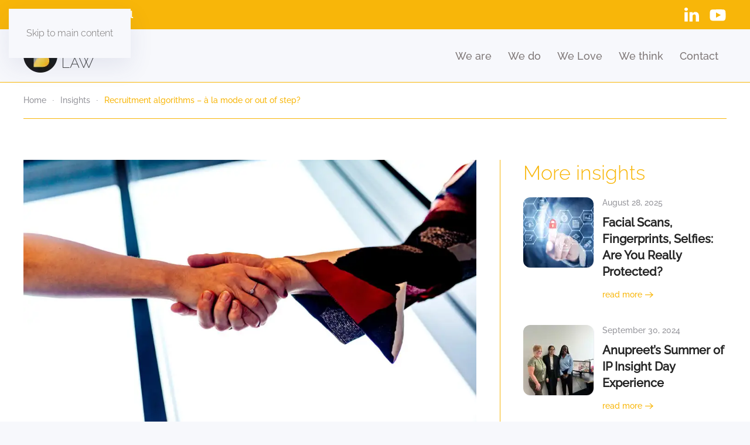

--- FILE ---
content_type: text/html; charset=UTF-8
request_url: https://burleylaw.co.uk/recruitment-algorithms-a-la-mode-or-out-of-step/
body_size: 14715
content:
<!DOCTYPE html>
<html lang="en-US" prefix="og: http://ogp.me/ns# fb: http://ogp.me/ns/fb#">
    <head>
        <meta charset="UTF-8">
        <meta name="viewport" content="width=device-width, initial-scale=1">
        <link rel="icon" href="/wp-content/uploads/2021/05/Burley-Law-Fav-Icon-dark@4x.png" sizes="any">
                <link rel="apple-touch-icon" href="/wp-content/uploads/2021/05/Burley-Law-Fav-Icon-dark@4x.png">
                
<link rel="alternate" type="application/rss+xml" title="Burley Law &raquo; Feed" href="https://burleylaw.co.uk/feed/" />
<link rel="alternate" type="application/rss+xml" title="Burley Law &raquo; Comments Feed" href="https://burleylaw.co.uk/comments/feed/" />
<script>
window._wpemojiSettings = {"baseUrl":"https:\/\/s.w.org\/images\/core\/emoji\/16.0.1\/72x72\/","ext":".png","svgUrl":"https:\/\/s.w.org\/images\/core\/emoji\/16.0.1\/svg\/","svgExt":".svg","source":{"concatemoji":"https:\/\/burleylaw.co.uk\/wp-includes\/js\/wp-emoji-release.min.js?ver=6.8.3"}};
/*! This file is auto-generated */
!function(s,n){var o,i,e;function c(e){try{var t={supportTests:e,timestamp:(new Date).valueOf()};sessionStorage.setItem(o,JSON.stringify(t))}catch(e){}}function p(e,t,n){e.clearRect(0,0,e.canvas.width,e.canvas.height),e.fillText(t,0,0);var t=new Uint32Array(e.getImageData(0,0,e.canvas.width,e.canvas.height).data),a=(e.clearRect(0,0,e.canvas.width,e.canvas.height),e.fillText(n,0,0),new Uint32Array(e.getImageData(0,0,e.canvas.width,e.canvas.height).data));return t.every(function(e,t){return e===a[t]})}function u(e,t){e.clearRect(0,0,e.canvas.width,e.canvas.height),e.fillText(t,0,0);for(var n=e.getImageData(16,16,1,1),a=0;a<n.data.length;a++)if(0!==n.data[a])return!1;return!0}function f(e,t,n,a){switch(t){case"flag":return n(e,"\ud83c\udff3\ufe0f\u200d\u26a7\ufe0f","\ud83c\udff3\ufe0f\u200b\u26a7\ufe0f")?!1:!n(e,"\ud83c\udde8\ud83c\uddf6","\ud83c\udde8\u200b\ud83c\uddf6")&&!n(e,"\ud83c\udff4\udb40\udc67\udb40\udc62\udb40\udc65\udb40\udc6e\udb40\udc67\udb40\udc7f","\ud83c\udff4\u200b\udb40\udc67\u200b\udb40\udc62\u200b\udb40\udc65\u200b\udb40\udc6e\u200b\udb40\udc67\u200b\udb40\udc7f");case"emoji":return!a(e,"\ud83e\udedf")}return!1}function g(e,t,n,a){var r="undefined"!=typeof WorkerGlobalScope&&self instanceof WorkerGlobalScope?new OffscreenCanvas(300,150):s.createElement("canvas"),o=r.getContext("2d",{willReadFrequently:!0}),i=(o.textBaseline="top",o.font="600 32px Arial",{});return e.forEach(function(e){i[e]=t(o,e,n,a)}),i}function t(e){var t=s.createElement("script");t.src=e,t.defer=!0,s.head.appendChild(t)}"undefined"!=typeof Promise&&(o="wpEmojiSettingsSupports",i=["flag","emoji"],n.supports={everything:!0,everythingExceptFlag:!0},e=new Promise(function(e){s.addEventListener("DOMContentLoaded",e,{once:!0})}),new Promise(function(t){var n=function(){try{var e=JSON.parse(sessionStorage.getItem(o));if("object"==typeof e&&"number"==typeof e.timestamp&&(new Date).valueOf()<e.timestamp+604800&&"object"==typeof e.supportTests)return e.supportTests}catch(e){}return null}();if(!n){if("undefined"!=typeof Worker&&"undefined"!=typeof OffscreenCanvas&&"undefined"!=typeof URL&&URL.createObjectURL&&"undefined"!=typeof Blob)try{var e="postMessage("+g.toString()+"("+[JSON.stringify(i),f.toString(),p.toString(),u.toString()].join(",")+"));",a=new Blob([e],{type:"text/javascript"}),r=new Worker(URL.createObjectURL(a),{name:"wpTestEmojiSupports"});return void(r.onmessage=function(e){c(n=e.data),r.terminate(),t(n)})}catch(e){}c(n=g(i,f,p,u))}t(n)}).then(function(e){for(var t in e)n.supports[t]=e[t],n.supports.everything=n.supports.everything&&n.supports[t],"flag"!==t&&(n.supports.everythingExceptFlag=n.supports.everythingExceptFlag&&n.supports[t]);n.supports.everythingExceptFlag=n.supports.everythingExceptFlag&&!n.supports.flag,n.DOMReady=!1,n.readyCallback=function(){n.DOMReady=!0}}).then(function(){return e}).then(function(){var e;n.supports.everything||(n.readyCallback(),(e=n.source||{}).concatemoji?t(e.concatemoji):e.wpemoji&&e.twemoji&&(t(e.twemoji),t(e.wpemoji)))}))}((window,document),window._wpemojiSettings);
</script>
<link rel='stylesheet' id='aca33b9c04-css' href='https://burleylaw.co.uk/wp-content/plugins/squirrly-seo/view/assets/css/frontend.min.css?ver=12.4.15' media='all' />
<style id='wp-emoji-styles-inline-css'>

	img.wp-smiley, img.emoji {
		display: inline !important;
		border: none !important;
		box-shadow: none !important;
		height: 1em !important;
		width: 1em !important;
		margin: 0 0.07em !important;
		vertical-align: -0.1em !important;
		background: none !important;
		padding: 0 !important;
	}
</style>
<link rel='stylesheet' id='wp-block-library-css' href='https://burleylaw.co.uk/wp-includes/css/dist/block-library/style.min.css?ver=6.8.3' media='all' />
<style id='classic-theme-styles-inline-css'>
/*! This file is auto-generated */
.wp-block-button__link{color:#fff;background-color:#32373c;border-radius:9999px;box-shadow:none;text-decoration:none;padding:calc(.667em + 2px) calc(1.333em + 2px);font-size:1.125em}.wp-block-file__button{background:#32373c;color:#fff;text-decoration:none}
</style>
<style id='global-styles-inline-css'>
:root{--wp--preset--aspect-ratio--square: 1;--wp--preset--aspect-ratio--4-3: 4/3;--wp--preset--aspect-ratio--3-4: 3/4;--wp--preset--aspect-ratio--3-2: 3/2;--wp--preset--aspect-ratio--2-3: 2/3;--wp--preset--aspect-ratio--16-9: 16/9;--wp--preset--aspect-ratio--9-16: 9/16;--wp--preset--color--black: #000000;--wp--preset--color--cyan-bluish-gray: #abb8c3;--wp--preset--color--white: #ffffff;--wp--preset--color--pale-pink: #f78da7;--wp--preset--color--vivid-red: #cf2e2e;--wp--preset--color--luminous-vivid-orange: #ff6900;--wp--preset--color--luminous-vivid-amber: #fcb900;--wp--preset--color--light-green-cyan: #7bdcb5;--wp--preset--color--vivid-green-cyan: #00d084;--wp--preset--color--pale-cyan-blue: #8ed1fc;--wp--preset--color--vivid-cyan-blue: #0693e3;--wp--preset--color--vivid-purple: #9b51e0;--wp--preset--gradient--vivid-cyan-blue-to-vivid-purple: linear-gradient(135deg,rgba(6,147,227,1) 0%,rgb(155,81,224) 100%);--wp--preset--gradient--light-green-cyan-to-vivid-green-cyan: linear-gradient(135deg,rgb(122,220,180) 0%,rgb(0,208,130) 100%);--wp--preset--gradient--luminous-vivid-amber-to-luminous-vivid-orange: linear-gradient(135deg,rgba(252,185,0,1) 0%,rgba(255,105,0,1) 100%);--wp--preset--gradient--luminous-vivid-orange-to-vivid-red: linear-gradient(135deg,rgba(255,105,0,1) 0%,rgb(207,46,46) 100%);--wp--preset--gradient--very-light-gray-to-cyan-bluish-gray: linear-gradient(135deg,rgb(238,238,238) 0%,rgb(169,184,195) 100%);--wp--preset--gradient--cool-to-warm-spectrum: linear-gradient(135deg,rgb(74,234,220) 0%,rgb(151,120,209) 20%,rgb(207,42,186) 40%,rgb(238,44,130) 60%,rgb(251,105,98) 80%,rgb(254,248,76) 100%);--wp--preset--gradient--blush-light-purple: linear-gradient(135deg,rgb(255,206,236) 0%,rgb(152,150,240) 100%);--wp--preset--gradient--blush-bordeaux: linear-gradient(135deg,rgb(254,205,165) 0%,rgb(254,45,45) 50%,rgb(107,0,62) 100%);--wp--preset--gradient--luminous-dusk: linear-gradient(135deg,rgb(255,203,112) 0%,rgb(199,81,192) 50%,rgb(65,88,208) 100%);--wp--preset--gradient--pale-ocean: linear-gradient(135deg,rgb(255,245,203) 0%,rgb(182,227,212) 50%,rgb(51,167,181) 100%);--wp--preset--gradient--electric-grass: linear-gradient(135deg,rgb(202,248,128) 0%,rgb(113,206,126) 100%);--wp--preset--gradient--midnight: linear-gradient(135deg,rgb(2,3,129) 0%,rgb(40,116,252) 100%);--wp--preset--font-size--small: 13px;--wp--preset--font-size--medium: 20px;--wp--preset--font-size--large: 36px;--wp--preset--font-size--x-large: 42px;--wp--preset--font-family--inter: "Inter", sans-serif;--wp--preset--font-family--cardo: Cardo;--wp--preset--spacing--20: 0.44rem;--wp--preset--spacing--30: 0.67rem;--wp--preset--spacing--40: 1rem;--wp--preset--spacing--50: 1.5rem;--wp--preset--spacing--60: 2.25rem;--wp--preset--spacing--70: 3.38rem;--wp--preset--spacing--80: 5.06rem;--wp--preset--shadow--natural: 6px 6px 9px rgba(0, 0, 0, 0.2);--wp--preset--shadow--deep: 12px 12px 50px rgba(0, 0, 0, 0.4);--wp--preset--shadow--sharp: 6px 6px 0px rgba(0, 0, 0, 0.2);--wp--preset--shadow--outlined: 6px 6px 0px -3px rgba(255, 255, 255, 1), 6px 6px rgba(0, 0, 0, 1);--wp--preset--shadow--crisp: 6px 6px 0px rgba(0, 0, 0, 1);}:where(.is-layout-flex){gap: 0.5em;}:where(.is-layout-grid){gap: 0.5em;}body .is-layout-flex{display: flex;}.is-layout-flex{flex-wrap: wrap;align-items: center;}.is-layout-flex > :is(*, div){margin: 0;}body .is-layout-grid{display: grid;}.is-layout-grid > :is(*, div){margin: 0;}:where(.wp-block-columns.is-layout-flex){gap: 2em;}:where(.wp-block-columns.is-layout-grid){gap: 2em;}:where(.wp-block-post-template.is-layout-flex){gap: 1.25em;}:where(.wp-block-post-template.is-layout-grid){gap: 1.25em;}.has-black-color{color: var(--wp--preset--color--black) !important;}.has-cyan-bluish-gray-color{color: var(--wp--preset--color--cyan-bluish-gray) !important;}.has-white-color{color: var(--wp--preset--color--white) !important;}.has-pale-pink-color{color: var(--wp--preset--color--pale-pink) !important;}.has-vivid-red-color{color: var(--wp--preset--color--vivid-red) !important;}.has-luminous-vivid-orange-color{color: var(--wp--preset--color--luminous-vivid-orange) !important;}.has-luminous-vivid-amber-color{color: var(--wp--preset--color--luminous-vivid-amber) !important;}.has-light-green-cyan-color{color: var(--wp--preset--color--light-green-cyan) !important;}.has-vivid-green-cyan-color{color: var(--wp--preset--color--vivid-green-cyan) !important;}.has-pale-cyan-blue-color{color: var(--wp--preset--color--pale-cyan-blue) !important;}.has-vivid-cyan-blue-color{color: var(--wp--preset--color--vivid-cyan-blue) !important;}.has-vivid-purple-color{color: var(--wp--preset--color--vivid-purple) !important;}.has-black-background-color{background-color: var(--wp--preset--color--black) !important;}.has-cyan-bluish-gray-background-color{background-color: var(--wp--preset--color--cyan-bluish-gray) !important;}.has-white-background-color{background-color: var(--wp--preset--color--white) !important;}.has-pale-pink-background-color{background-color: var(--wp--preset--color--pale-pink) !important;}.has-vivid-red-background-color{background-color: var(--wp--preset--color--vivid-red) !important;}.has-luminous-vivid-orange-background-color{background-color: var(--wp--preset--color--luminous-vivid-orange) !important;}.has-luminous-vivid-amber-background-color{background-color: var(--wp--preset--color--luminous-vivid-amber) !important;}.has-light-green-cyan-background-color{background-color: var(--wp--preset--color--light-green-cyan) !important;}.has-vivid-green-cyan-background-color{background-color: var(--wp--preset--color--vivid-green-cyan) !important;}.has-pale-cyan-blue-background-color{background-color: var(--wp--preset--color--pale-cyan-blue) !important;}.has-vivid-cyan-blue-background-color{background-color: var(--wp--preset--color--vivid-cyan-blue) !important;}.has-vivid-purple-background-color{background-color: var(--wp--preset--color--vivid-purple) !important;}.has-black-border-color{border-color: var(--wp--preset--color--black) !important;}.has-cyan-bluish-gray-border-color{border-color: var(--wp--preset--color--cyan-bluish-gray) !important;}.has-white-border-color{border-color: var(--wp--preset--color--white) !important;}.has-pale-pink-border-color{border-color: var(--wp--preset--color--pale-pink) !important;}.has-vivid-red-border-color{border-color: var(--wp--preset--color--vivid-red) !important;}.has-luminous-vivid-orange-border-color{border-color: var(--wp--preset--color--luminous-vivid-orange) !important;}.has-luminous-vivid-amber-border-color{border-color: var(--wp--preset--color--luminous-vivid-amber) !important;}.has-light-green-cyan-border-color{border-color: var(--wp--preset--color--light-green-cyan) !important;}.has-vivid-green-cyan-border-color{border-color: var(--wp--preset--color--vivid-green-cyan) !important;}.has-pale-cyan-blue-border-color{border-color: var(--wp--preset--color--pale-cyan-blue) !important;}.has-vivid-cyan-blue-border-color{border-color: var(--wp--preset--color--vivid-cyan-blue) !important;}.has-vivid-purple-border-color{border-color: var(--wp--preset--color--vivid-purple) !important;}.has-vivid-cyan-blue-to-vivid-purple-gradient-background{background: var(--wp--preset--gradient--vivid-cyan-blue-to-vivid-purple) !important;}.has-light-green-cyan-to-vivid-green-cyan-gradient-background{background: var(--wp--preset--gradient--light-green-cyan-to-vivid-green-cyan) !important;}.has-luminous-vivid-amber-to-luminous-vivid-orange-gradient-background{background: var(--wp--preset--gradient--luminous-vivid-amber-to-luminous-vivid-orange) !important;}.has-luminous-vivid-orange-to-vivid-red-gradient-background{background: var(--wp--preset--gradient--luminous-vivid-orange-to-vivid-red) !important;}.has-very-light-gray-to-cyan-bluish-gray-gradient-background{background: var(--wp--preset--gradient--very-light-gray-to-cyan-bluish-gray) !important;}.has-cool-to-warm-spectrum-gradient-background{background: var(--wp--preset--gradient--cool-to-warm-spectrum) !important;}.has-blush-light-purple-gradient-background{background: var(--wp--preset--gradient--blush-light-purple) !important;}.has-blush-bordeaux-gradient-background{background: var(--wp--preset--gradient--blush-bordeaux) !important;}.has-luminous-dusk-gradient-background{background: var(--wp--preset--gradient--luminous-dusk) !important;}.has-pale-ocean-gradient-background{background: var(--wp--preset--gradient--pale-ocean) !important;}.has-electric-grass-gradient-background{background: var(--wp--preset--gradient--electric-grass) !important;}.has-midnight-gradient-background{background: var(--wp--preset--gradient--midnight) !important;}.has-small-font-size{font-size: var(--wp--preset--font-size--small) !important;}.has-medium-font-size{font-size: var(--wp--preset--font-size--medium) !important;}.has-large-font-size{font-size: var(--wp--preset--font-size--large) !important;}.has-x-large-font-size{font-size: var(--wp--preset--font-size--x-large) !important;}
:where(.wp-block-post-template.is-layout-flex){gap: 1.25em;}:where(.wp-block-post-template.is-layout-grid){gap: 1.25em;}
:where(.wp-block-columns.is-layout-flex){gap: 2em;}:where(.wp-block-columns.is-layout-grid){gap: 2em;}
:root :where(.wp-block-pullquote){font-size: 1.5em;line-height: 1.6;}
</style>
<link rel='stylesheet' id='dashicons-css' href='https://burleylaw.co.uk/wp-includes/css/dashicons.min.css?ver=6.8.3' media='all' />
<link rel='stylesheet' id='everest-forms-general-css' href='https://burleylaw.co.uk/wp-content/plugins/everest-forms/assets/css/everest-forms.css?ver=3.4.1' media='all' />
<link rel='stylesheet' id='jquery-intl-tel-input-css' href='https://burleylaw.co.uk/wp-content/plugins/everest-forms/assets/css/intlTelInput.css?ver=3.4.1' media='all' />
<style id='woocommerce-inline-inline-css'>
.woocommerce form .form-row .required { visibility: visible; }
</style>
<link href="https://burleylaw.co.uk/wp-content/themes/yootheme/css/theme.1.css?ver=1764608640" rel="stylesheet">
<script src="https://burleylaw.co.uk/wp-includes/js/jquery/jquery.min.js?ver=3.7.1" id="jquery-core-js"></script>
<script src="https://burleylaw.co.uk/wp-includes/js/jquery/jquery-migrate.min.js?ver=3.4.1" id="jquery-migrate-js"></script>
<script src="https://burleylaw.co.uk/wp-content/plugins/woocommerce/assets/js/jquery-blockui/jquery.blockUI.min.js?ver=2.7.0-wc.10.4.3" id="wc-jquery-blockui-js" defer data-wp-strategy="defer"></script>
<script id="wc-add-to-cart-js-extra">
var wc_add_to_cart_params = {"ajax_url":"\/wp-admin\/admin-ajax.php","wc_ajax_url":"\/?wc-ajax=%%endpoint%%","i18n_view_cart":"View cart","cart_url":"https:\/\/burleylaw.co.uk\/cart\/","is_cart":"","cart_redirect_after_add":"yes"};
</script>
<script src="https://burleylaw.co.uk/wp-content/plugins/woocommerce/assets/js/frontend/add-to-cart.min.js?ver=10.4.3" id="wc-add-to-cart-js" defer data-wp-strategy="defer"></script>
<script src="https://burleylaw.co.uk/wp-content/plugins/woocommerce/assets/js/js-cookie/js.cookie.min.js?ver=2.1.4-wc.10.4.3" id="wc-js-cookie-js" defer data-wp-strategy="defer"></script>
<script id="woocommerce-js-extra">
var woocommerce_params = {"ajax_url":"\/wp-admin\/admin-ajax.php","wc_ajax_url":"\/?wc-ajax=%%endpoint%%","i18n_password_show":"Show password","i18n_password_hide":"Hide password"};
</script>
<script src="https://burleylaw.co.uk/wp-content/plugins/woocommerce/assets/js/frontend/woocommerce.min.js?ver=10.4.3" id="woocommerce-js" defer data-wp-strategy="defer"></script>
<script id="WCPAY_ASSETS-js-extra">
var wcpayAssets = {"url":"https:\/\/burleylaw.co.uk\/wp-content\/plugins\/woocommerce-payments\/dist\/"};
</script>
<link rel="https://api.w.org/" href="https://burleylaw.co.uk/wp-json/" /><link rel="alternate" title="JSON" type="application/json" href="https://burleylaw.co.uk/wp-json/wp/v2/posts/1708" /><link rel="EditURI" type="application/rsd+xml" title="RSD" href="https://burleylaw.co.uk/xmlrpc.php?rsd" />
<meta name="generator" content="WordPress 6.8.3" />
<meta name="generator" content="Everest Forms 3.4.1" />
<meta name="generator" content="WooCommerce 10.4.3" />
<link rel='shortlink' href='https://burleylaw.co.uk/?p=1708' />
<link rel="alternate" title="oEmbed (JSON)" type="application/json+oembed" href="https://burleylaw.co.uk/wp-json/oembed/1.0/embed?url=https%3A%2F%2Fburleylaw.co.uk%2Frecruitment-algorithms-a-la-mode-or-out-of-step%2F" />
<link rel="alternate" title="oEmbed (XML)" type="text/xml+oembed" href="https://burleylaw.co.uk/wp-json/oembed/1.0/embed?url=https%3A%2F%2Fburleylaw.co.uk%2Frecruitment-algorithms-a-la-mode-or-out-of-step%2F&#038;format=xml" />
	<noscript><style>.woocommerce-product-gallery{ opacity: 1 !important; }</style></noscript>
			<style>

							.dgc_shop_page{
					color: #000000!important;
					background-color: #fec700!important;

				}

				.dgc_shop_page:hover {
					background-color: #7a7a7a !important;
				}
								.dgc_shop_detail_page{
					color: #000000!important;
					background-color: #fec700!important;

				}
				.dgc_shop_detail_page:hover{
					background-color: #7a7a7a!important;
				}
				

			}
		
	</style>
	<script src="https://burleylaw.co.uk/wp-content/themes/yootheme/packages/theme-analytics/app/analytics.min.js?ver=4.5.24" defer></script>
<script src="https://burleylaw.co.uk/wp-content/themes/yootheme/packages/theme-cookie/app/cookie.min.js?ver=4.5.24" defer></script>
<script src="https://burleylaw.co.uk/wp-content/themes/yootheme/vendor/assets/uikit/dist/js/uikit.min.js?ver=4.5.24"></script>
<script src="https://burleylaw.co.uk/wp-content/themes/yootheme/vendor/assets/uikit/dist/js/uikit-icons-devstack.min.js?ver=4.5.24"></script>
<script src="https://burleylaw.co.uk/wp-content/themes/yootheme/js/theme.js?ver=4.5.24"></script>
<script>window.yootheme ||= {}; var $theme = yootheme.theme = {"google_analytics":"G-DJ8P4Z1PFQ","google_analytics_anonymize":"","cookie":{"mode":"consent","template":"<div class=\"tm-cookie-banner uk-notification uk-notification-bottom-center\">\n        <div class=\"uk-notification-message uk-panel\">\n\n            <p>By using this website, you agree to the use of cookies as described in our <a href=\"https:\/\/burleylaw.co.uk\/privacy-and-cookies\/\">Privacy Policy.<\/a><\/p>\n            \n                        <p class=\"uk-margin-small-top\">\n\n                                <button type=\"button\" class=\"js-accept uk-button uk-button-text\" data-uk-toggle=\"target: !.uk-notification; animation: uk-animation-fade\">Ok<\/button>\n                \n                                <button type=\"button\" class=\"js-reject uk-button uk-button-text uk-margin-small-left\" data-uk-toggle=\"target: !.uk-notification; animation: uk-animation-fade\">No, Thanks<\/button>\n                \n            <\/p>\n            \n        <\/div>\n    <\/div>","position":"bottom"},"i18n":{"close":{"label":"Close","0":"yootheme"},"totop":{"label":"Back to top","0":"yootheme"},"marker":{"label":"Open","0":"yootheme"},"navbarToggleIcon":{"label":"Open menu","0":"yootheme"},"paginationPrevious":{"label":"Previous page","0":"yootheme"},"paginationNext":{"label":"Next page","0":"yootheme"},"searchIcon":{"toggle":"Open Search","submit":"Submit Search"},"slider":{"next":"Next slide","previous":"Previous slide","slideX":"Slide %s","slideLabel":"%s of %s"},"slideshow":{"next":"Next slide","previous":"Previous slide","slideX":"Slide %s","slideLabel":"%s of %s"},"lightboxPanel":{"next":"Next slide","previous":"Previous slide","slideLabel":"%s of %s","close":"Close"}}};</script>
<!-- Google tag (gtag.js) -->
<script async src="https://www.googletagmanager.com/gtag/js?id=G-DJ8P4Z1PFQ"></script>
<script>
  window.dataLayer = window.dataLayer || [];
  function gtag(){dataLayer.push(arguments);}
  gtag('js', new Date());

  gtag('config', 'G-DJ8P4Z1PFQ');
</script><style class='wp-fonts-local'>
@font-face{font-family:Inter;font-style:normal;font-weight:300 900;font-display:fallback;src:url('https://burleylaw.co.uk/wp-content/plugins/woocommerce/assets/fonts/Inter-VariableFont_slnt,wght.woff2') format('woff2');font-stretch:normal;}
@font-face{font-family:Cardo;font-style:normal;font-weight:400;font-display:fallback;src:url('https://burleylaw.co.uk/wp-content/plugins/woocommerce/assets/fonts/cardo_normal_400.woff2') format('woff2');}
</style>
    <title>Recruitment algorithms – à la mode or out of step?</title><meta name="robots" content="index,follow"><meta name="googlebot" content="index,follow,max-snippet:-1,max-image-preview:large,max-video-preview:-1"><meta name="bingbot" content="index,follow,max-snippet:-1,max-image-preview:large,max-video-preview:-1"><meta name="description" content="A recently published report found that outdated recruitment practices are alive and well in 2021 and are being allowed and even encouraged by Facebook’s" /><link rel="canonical" href="https://burleylaw.co.uk/recruitment-algorithms-a-la-mode-or-out-of-step/" /><link rel="alternate" type="application/rss+xml" href="https://burleylaw.co.uk/sitemap.xml" /><meta property="og:url" content="https://burleylaw.co.uk/recruitment-algorithms-a-la-mode-or-out-of-step/" /><meta property="og:title" content="Recruitment algorithms – à la mode or out of step?" /><meta property="og:description" content="A recently published report found that outdated recruitment practices are alive and well in 2021 and are being allowed and even encouraged by Facebook’s" /><meta property="og:type" content="article" /><meta property="og:image" content="https://burleylaw.co.uk/wp-content/uploads/2021/12/BurleyEXTRALR-89-1-980x653-1.jpg" /><meta property="og:image:width" content="980" /><meta property="og:image:height" content="653" /><meta property="og:image:type" content="image/jpeg" /><meta property="og:site_name" content="Burley Law" /><meta property="og:locale" content="en_US" /><meta property="og:publish_date" content="2021-09-23T14:52:00+00:00" /><meta property="article:published_time" content="2021-09-23T14:52:00+00:00" /><meta property="article:modified_time" content="2021-12-06T15:02:01+00:00" /><meta property="article:section" content="Insights" /><meta property="article:author" content="Burley Law" /><meta property="twitter:url" content="https://burleylaw.co.uk/recruitment-algorithms-a-la-mode-or-out-of-step/" /><meta property="twitter:title" content="Recruitment algorithms – à la mode or out of step?" /><meta property="twitter:description" content="A recently published report found that outdated recruitment practices are alive and well in 2021 and are being allowed and even encouraged by Facebook’s" /><meta property="twitter:image" content="https://burleylaw.co.uk/wp-content/uploads/2021/12/BurleyEXTRALR-89-1-980x653-1.jpg" /><meta property="twitter:domain" content="Burley Law" /><meta property="twitter:card" content="summary_large_image" /><script async src='https://www.googletagmanager.com/gtag/js?id=G-DJ8P4Z1PFQ'></script><script>window.dataLayer = window.dataLayer || [];function gtag(){dataLayer.push(arguments);}gtag('js', new Date());gtag('config', 'G-DJ8P4Z1PFQ');</script><script type="application/ld+json">{"@context":"https://schema.org","@graph":[{"@type":"NewsArticle","@id":"https://burleylaw.co.uk/recruitment-algorithms-a-la-mode-or-out-of-step/#newsarticle","url":"https://burleylaw.co.uk/recruitment-algorithms-a-la-mode-or-out-of-step/","headline":"Recruitment algorithms \u2013 \u00e0 la mode or out of step? ","mainEntityOfPage":{"@type":"WebPage","url":"https://burleylaw.co.uk/recruitment-algorithms-a-la-mode-or-out-of-step/"},"datePublished":"2021-09-23T14:52:00+00:00","dateModified":"2021-12-06T15:02:01+00:00","image":{"@type":"ImageObject","url":"https://burleylaw.co.uk/wp-content/uploads/2021/12/BurleyEXTRALR-89-1-980x653-1.jpg","height":653,"width":980},"author":{"@type":"Person","@id":"https://burleylaw.co.uk/author/burley-law/#person","url":"https://burleylaw.co.uk/author/burley-law/","name":"Burley Law"},"publisher":{"@type":"Organization","@id":"https://burleylaw.co.uk/recruitment-algorithms-a-la-mode-or-out-of-step/#Organization","url":"https://burleylaw.co.uk/recruitment-algorithms-a-la-mode-or-out-of-step/","name":"Burley Law","logo":{"@type":"ImageObject","url":"https://burleylaw.co.uk/wp-content/uploads/2021/12/Asset-11.png","@id":"https://burleylaw.co.uk/recruitment-algorithms-a-la-mode-or-out-of-step/#logo","width":2000,"height":491,"caption":"Burley Law"},"contactPoint":{"@type":"ContactPoint","contactType":"sales","@id":"https://burleylaw.co.uk/recruitment-algorithms-a-la-mode-or-out-of-step/#contactpoint"},"address":{"@type":"PostalAddress","streetAddress":"Universities Centre Faraday Wharf Holt Street ","addressLocality":"Birmingham","postalCode":"B7 4BB","@id":"https://burleylaw.co.uk/recruitment-algorithms-a-la-mode-or-out-of-step/#address"},"sameAs":["https://www.linkedin.com/company/burleylaw/"]}},{"@type":"BreadcrumbList","@id":"https://burleylaw.co.uk/recruitment-algorithms-a-la-mode-or-out-of-step/#breadcrumblist","itemListElement":[[{"@type":"ListItem","position":1,"item":{"@id":"https://burleylaw.co.uk","name":"Burley Law | Commercial Law, IP and Employment Law Firm Birmingham, UK"}},{"@type":"ListItem","position":2,"item":{"@id":"https://burleylaw.co.uk/insights/","name":"Insights"}},{"@type":"ListItem","position":3,"item":{"@id":"https://burleylaw.co.uk/recruitment-algorithms-a-la-mode-or-out-of-step/","name":"Recruitment algorithms \u2013 \u00e0 la mode or out of step? "}}]]}]}</script>
</head>
    <body class="wp-singular post-template-default single single-post postid-1708 single-format-standard wp-theme-yootheme wp-child-theme-yootheme-burleylaw  theme-yootheme everest-forms-no-js woocommerce-no-js">

        
        <div class="uk-hidden-visually uk-notification uk-notification-top-left uk-width-auto">
            <div class="uk-notification-message">
                <a href="#tm-main" class="uk-link-reset">Skip to main content</a>
            </div>
        </div>

        
        
        <div class="tm-page">

                        


<header class="tm-header-mobile uk-hidden@m">


    
        <div class="uk-navbar-container">

            <div class="uk-container uk-container-expand">
                <nav class="uk-navbar" uk-navbar="{&quot;align&quot;:&quot;left&quot;,&quot;container&quot;:&quot;.tm-header-mobile&quot;,&quot;boundary&quot;:&quot;.tm-header-mobile .uk-navbar-container&quot;}">

                                        <div class="uk-navbar-left ">

                                                    <a href="https://burleylaw.co.uk/" aria-label="Back to home" class="uk-logo uk-navbar-item">
    <picture>
<source type="image/webp" srcset="/wp-content/themes/yootheme/cache/45/Burley-Law-Logo-1a1a1a-horizontal-45b51484.webp 160w, /wp-content/themes/yootheme/cache/b9/Burley-Law-Logo-1a1a1a-horizontal-b9b412b9.webp 320w" sizes="(min-width: 160px) 160px">
<img alt loading="eager" src="/wp-content/themes/yootheme/cache/ca/Burley-Law-Logo-1a1a1a-horizontal-ca3f49ce.png" width="160" height="58">
</picture><picture>
<source type="image/webp" srcset="/wp-content/themes/yootheme/cache/3d/Burley-Law-Logo-rev-1-3d3416cf.webp 160w, /wp-content/themes/yootheme/cache/18/Burley-Law-Logo-rev-1-189cb84d.webp 320w" sizes="(min-width: 160px) 160px">
<img class="uk-logo-inverse" alt loading="eager" src="/wp-content/themes/yootheme/cache/82/Burley-Law-Logo-rev-1-822c8d7a.png" width="160" height="58">
</picture></a>                        
                        
                        
                    </div>
                    
                    
                                        <div class="uk-navbar-right">

                                                    <a uk-toggle href="#tm-dialog-mobile" class="uk-navbar-toggle">

        
        <div uk-navbar-toggle-icon></div>

        
    </a>                        
                                                                            
                    </div>
                    
                </nav>
            </div>

        </div>

    



        <div id="tm-dialog-mobile" uk-offcanvas="container: true; overlay: true" mode="slide">
        <div class="uk-offcanvas-bar uk-flex uk-flex-column">

                        <button class="uk-offcanvas-close uk-close-large" type="button" uk-close uk-toggle="cls: uk-close-large; mode: media; media: @s"></button>
            
                        <div class="uk-margin-auto-bottom">
                
<div class="uk-grid uk-child-width-1-1" uk-grid>    <div>
<div class="uk-panel widget widget_nav_menu" id="nav_menu-2">

    
    
<ul class="uk-nav uk-nav-default">
    
	<li class="menu-item menu-item-type-post_type menu-item-object-page"><a href="https://burleylaw.co.uk/we-are/">We are</a></li>
	<li class="menu-item menu-item-type-post_type menu-item-object-page menu-item-has-children uk-parent"><a href="https://burleylaw.co.uk/we-do/">We do</a>
	<ul class="uk-nav-sub">

		<li class="menu-item menu-item-type-taxonomy menu-item-object-category"><a href="https://burleylaw.co.uk/commercial-law-ip/">Commercial Law &amp; IP</a></li>
		<li class="menu-item menu-item-type-post_type menu-item-object-page"><a href="https://burleylaw.co.uk/we-do/employment-law-and-hr/">Employment Law and HR</a></li></ul></li>
	<li class="menu-item menu-item-type-taxonomy menu-item-object-category menu-item-has-children uk-parent"><a href="https://burleylaw.co.uk/we-love/">We Love</a>
	<ul class="uk-nav-sub">

		<li class="menu-item menu-item-type-post_type menu-item-object-post"><a href="https://burleylaw.co.uk/innovation-2/">Innovation</a></li>
		<li class="menu-item menu-item-type-post_type menu-item-object-post"><a href="https://burleylaw.co.uk/cloud-and-online/">Cloud and Online</a></li>
		<li class="menu-item menu-item-type-post_type menu-item-object-post"><a href="https://burleylaw.co.uk/medtech/">MedTech</a></li>
		<li class="menu-item menu-item-type-post_type menu-item-object-post"><a href="https://burleylaw.co.uk/ed-tech/">Ed Tech</a></li>
		<li class="menu-item menu-item-type-post_type menu-item-object-post"><a href="https://burleylaw.co.uk/universities/">Universities</a></li></ul></li>
	<li class="menu-item menu-item-type-post_type menu-item-object-page"><a href="https://burleylaw.co.uk/we-think/">We think</a></li>
	<li class="menu-item menu-item-type-post_type menu-item-object-page"><a href="https://burleylaw.co.uk/contact/">Contact</a></li></ul>

</div>
</div>    <div>
<div class="uk-panel">

    
    <ul class="uk-grid uk-flex-inline uk-flex-middle uk-flex-nowrap uk-grid-small">                    <li><a href="https://www.linkedin.com/company/burleylaw/" class="uk-preserve-width uk-icon-button" rel="noreferrer" target="_blank"><span uk-icon="icon: linkedin;"></span></a></li>
                    <li><a href="https://www.youtube.com/@burleylaw" class="uk-preserve-width uk-icon-button" rel="noreferrer" target="_blank"><span uk-icon="icon: youtube;"></span></a></li>
            </ul>
</div>
</div></div>            </div>
            
            
        </div>
    </div>
    
    
    

</header>


<div class="tm-toolbar tm-toolbar-default uk-visible@m">
    <div class="uk-container uk-flex uk-flex-middle uk-container-large">

                <div>
            <div class="uk-grid-medium uk-child-width-auto uk-flex-middle" uk-grid="margin: uk-margin-small-top">

                                <div>
<div class="uk-panel widget widget_builderwidget" id="builderwidget-4">

    
    <div class="uk-grid tm-grid-expand uk-child-width-1-1 uk-grid-margin">
<div class="uk-width-1-1">
    
        
            
            
            
                
                    <div><div class="contact-widget" style="display:flex; gap:1.5em;">
  <a class="el-content" title="telephone" href="tel:01216616501"
     style="display:inline-flex; align-items:center; gap:0.5em; font-family:'Raleway', Arial, sans-serif; font-weight:600; font-size:1.125em;">
    <span uk-icon="phone"></span>
    <span>0121 661 6501</span>
  </a>

  <a class="el-content" href="mailto:des@burleylaw.co.uk" target="_blank"
     style="display:inline-flex; align-items:center; gap:0.5em; font-family:'Raleway', Arial, sans-serif; font-weight:600; font-size:1.125em;">
    <span uk-icon="mail"></span>
    <span>Email</span>
  </a>
</div></div>
                
            
        
    
</div></div>
</div>
</div>                
                
            </div>
        </div>
        
                <div class="uk-margin-auto-left">
            <div class="uk-grid-medium uk-child-width-auto uk-flex-middle" uk-grid="margin: uk-margin-small-top">
                <div>
<div class="uk-panel">

    
    <ul class="uk-grid uk-flex-inline uk-flex-middle uk-flex-nowrap uk-grid-small">                    <li><a href="https://www.linkedin.com/company/burleylaw/" class="uk-preserve-width uk-icon-link" rel="noreferrer" target="_blank"><span uk-icon="icon: linkedin; width: 30; height: 30;"></span></a></li>
                    <li><a href="https://www.youtube.com/@burleylaw" class="uk-preserve-width uk-icon-link" rel="noreferrer" target="_blank"><span uk-icon="icon: youtube; width: 30; height: 30;"></span></a></li>
            </ul>
</div>
</div>            </div>
        </div>
        
    </div>
</div>

<header class="tm-header uk-visible@m">



    
        <div class="uk-navbar-container">

            <div class="uk-container uk-container-large">
                <nav class="uk-navbar" uk-navbar="{&quot;align&quot;:&quot;left&quot;,&quot;container&quot;:&quot;.tm-header&quot;,&quot;boundary&quot;:&quot;.tm-header .uk-navbar-container&quot;}">

                                        <div class="uk-navbar-left ">

                                                    <a href="https://burleylaw.co.uk/" aria-label="Back to home" class="uk-logo uk-navbar-item">
    <picture>
<source type="image/webp" srcset="/wp-content/themes/yootheme/cache/45/Burley-Law-Logo-1a1a1a-horizontal-45b51484.webp 160w, /wp-content/themes/yootheme/cache/b9/Burley-Law-Logo-1a1a1a-horizontal-b9b412b9.webp 320w" sizes="(min-width: 160px) 160px">
<img alt loading="eager" src="/wp-content/themes/yootheme/cache/ca/Burley-Law-Logo-1a1a1a-horizontal-ca3f49ce.png" width="160" height="58">
</picture><picture>
<source type="image/webp" srcset="/wp-content/themes/yootheme/cache/3d/Burley-Law-Logo-rev-1-3d3416cf.webp 160w, /wp-content/themes/yootheme/cache/18/Burley-Law-Logo-rev-1-189cb84d.webp 320w" sizes="(min-width: 160px) 160px">
<img class="uk-logo-inverse" alt loading="eager" src="/wp-content/themes/yootheme/cache/82/Burley-Law-Logo-rev-1-822c8d7a.png" width="160" height="58">
</picture></a>                        
                        
                        
                    </div>
                    
                    
                                        <div class="uk-navbar-right">

                                                    
<ul class="uk-navbar-nav">
    
	<li class="menu-item menu-item-type-post_type menu-item-object-page"><a href="https://burleylaw.co.uk/we-are/">We are</a></li>
	<li class="menu-item menu-item-type-post_type menu-item-object-page menu-item-has-children uk-parent"><a href="https://burleylaw.co.uk/we-do/">We do</a>
	<div class="uk-drop uk-navbar-dropdown"><div><ul class="uk-nav uk-navbar-dropdown-nav">

		<li class="menu-item menu-item-type-taxonomy menu-item-object-category"><a href="https://burleylaw.co.uk/commercial-law-ip/">Commercial Law &amp; IP</a></li>
		<li class="menu-item menu-item-type-post_type menu-item-object-page"><a href="https://burleylaw.co.uk/we-do/employment-law-and-hr/">Employment Law and HR</a></li></ul></div></div></li>
	<li class="menu-item menu-item-type-taxonomy menu-item-object-category menu-item-has-children uk-parent"><a href="https://burleylaw.co.uk/we-love/">We Love</a>
	<div class="uk-drop uk-navbar-dropdown"><div><ul class="uk-nav uk-navbar-dropdown-nav">

		<li class="menu-item menu-item-type-post_type menu-item-object-post"><a href="https://burleylaw.co.uk/innovation-2/">Innovation</a></li>
		<li class="menu-item menu-item-type-post_type menu-item-object-post"><a href="https://burleylaw.co.uk/cloud-and-online/">Cloud and Online</a></li>
		<li class="menu-item menu-item-type-post_type menu-item-object-post"><a href="https://burleylaw.co.uk/medtech/">MedTech</a></li>
		<li class="menu-item menu-item-type-post_type menu-item-object-post"><a href="https://burleylaw.co.uk/ed-tech/">Ed Tech</a></li>
		<li class="menu-item menu-item-type-post_type menu-item-object-post"><a href="https://burleylaw.co.uk/universities/">Universities</a></li></ul></div></div></li>
	<li class="menu-item menu-item-type-post_type menu-item-object-page"><a href="https://burleylaw.co.uk/we-think/">We think</a></li>
	<li class="menu-item menu-item-type-post_type menu-item-object-page"><a href="https://burleylaw.co.uk/contact/">Contact</a></li></ul>
                        
                                                                            
                    </div>
                    
                </nav>
            </div>

        </div>

    







</header>

            
            
            <main id="tm-main" >

                <!-- Builder #template-dGZ5Q2Q7 -->
<div class="uk-section-default uk-section uk-section-xsmall uk-padding-remove-bottom">
    
        
        
        
            
                
                    <div class="uk-grid-margin uk-container uk-container-xlarge"><div class="uk-grid tm-grid-expand uk-child-width-1-1">
<div class="uk-width-1-1@m">
    
        
            
            
            
                
                    

<nav aria-label="Breadcrumb">
    <ul class="uk-breadcrumb uk-margin-remove-bottom" vocab="https://schema.org/" typeof="BreadcrumbList">
    
            <li property="itemListElement" typeof="ListItem">            <a href="https://burleylaw.co.uk/" property="item" typeof="WebPage"><span property="name">Home</span></a>
            <meta property="position" content="1">
            </li>    
            <li property="itemListElement" typeof="ListItem">            <a href="https://burleylaw.co.uk/insights/" property="item" typeof="WebPage"><span property="name">Insights</span></a>
            <meta property="position" content="2">
            </li>    
            <li property="itemListElement" typeof="ListItem">            <span property="name" aria-current="page">Recruitment algorithms – à la mode or out of step?</span>            <meta property="position" content="3">
            </li>    
    </ul>
</nav>
<hr>
                
            
        
    
</div></div></div>
                
            
        
    
</div>
<div class="uk-section-default uk-section">
    
        
        
        
            
                                <div class="uk-container">                
                    <div class="uk-grid-margin uk-container"><div class="uk-grid tm-grid-expand uk-grid-divider" uk-grid>
<div class="uk-width-2-3@m">
    
        
            
            
            
                
                    
<div class="uk-panel uk-margin-remove-first-child uk-margin">
    
        
            
                
            
            
                                

    
                <picture>
<source type="image/webp" srcset="https://burleylaw.co.uk/wp-json/yootheme/image?src=%7B%22file%22%3A%22wp-content%2Fuploads%2F2021%2F12%2FBurleyEXTRALR-89-1-980x653-1.jpg%22%2C%22type%22%3A%22webp%2C60%22%2C%22thumbnail%22%3A%22768%2C512%2C%22%7D&amp;hash=09cdde2f 768w, https://burleylaw.co.uk/wp-json/yootheme/image?src=%7B%22file%22%3A%22wp-content%2Fuploads%2F2021%2F12%2FBurleyEXTRALR-89-1-980x653-1.jpg%22%2C%22type%22%3A%22webp%2C60%22%2C%22thumbnail%22%3A%22%2C%2C%22%7D&amp;hash=785e8a8d 980w" sizes="(min-width: 980px) 980px">
<img decoding="async" src="https://burleylaw.co.uk/wp-json/yootheme/image?src=%7B%22file%22%3A%22wp-content%2Fuploads%2F2021%2F12%2FBurleyEXTRALR-89-1-980x653-1.jpg%22%2C%22thumbnail%22%3A%22%2C%2C%22%7D&amp;hash=7fd36363" width="980" height="653" alt="Recruitment algorithms" loading="lazy" class="el-image">
</picture>        
        
    
                
                
                    

                <div class="el-meta uk-h6 uk-text-primary uk-margin-top uk-margin-remove-bottom">September 23, 2021</div>        
                <h2 class="el-title uk-heading-medium uk-margin-small-top uk-margin-remove-bottom">                        Recruitment algorithms – à la mode or out of step?                    </h2>        
        
    
        
        
                <div class="el-content uk-panel uk-margin-top">
<p>A recently published report found that outdated recruitment practices are alive and well in 2021 and are being allowed and even encouraged by Facebook’s algorithms and in its own workplace.&nbsp;</p>



<p>As part of the investigation by Global Witness* job adverts for real-world vacancies were placed on Facebook.&nbsp; Apart from the stipulation that the ads should be seen only by UK adults, it was down to Facebook’s algorithms to decide who they were shown to.&nbsp;</p>



<p>The following evidence published in the investigation report suggests that Facebook’s algorithms are in urgent need of some equality and diversity training.</p>



<p>Of the people shown an ad for:</p>



<p>Mechanics, 96% were men</p>



<p>Nursery nurses, 95% were female</p>



<p>Airline pilots, 75% were men</p>



<p>Psychologists, 77% were women.</p>



<p>As a result of this investigation, legal complaints are now under way to the Equality and Human Rights Commission and the Information Commissioner about Facebook’s advertising practices which are accused of flouting UK equality and data protection laws.</p>



<p>In the same report Facebook is accused of running ageist and sexist recruitment practices in its own UK workplaces.&nbsp; Various ads for jobs with the social media giant were found to be skewed against people aged 55 years or older, despite nearly 20% of Facebook users in the UK being in this age bracket at the time.</p>



<p>These findings do not sit comfortably with Facebook’s public image of a community in which you can be anything you want to be or the huge power it and other social media giants wield over the lives of ordinary consumers and businesses.&nbsp; It remains to be seen whether Facebook will be keen put its UK house in order without being compelled by higher authorities to do so.</p>



<p>Now more than ever, recruiting and retaining the best talent for the workplace matters.&nbsp; Individual attitudes to work and the HR landscape are changing fast and businesses need to be in the right shape to keep pace and thrive.&nbsp; While smes don’t control social media algorithms, they do control the decisions they make every day about who they want and need in their businesses and how to find them.</p>



<p>These days applicants are more interested in authenticity than fine words in fancy adverts. They care about culture and values and they are savvy – if the reality of the workplace doesn’t match expectations they will not hang around for long.</p>



<p>Key issues to think about:</p>



<ul class="wp-block-list"><li>What message does your recruitment policy and practice give about your business and what it is like to work there?&nbsp; Does this match the reality and is it backed up by your other employment policies and practices?</li><li>Do you need to take a critical look at your employee profile and workplace culture and what it says to job applicants? Is diversity really valued in your business or do your job ads say this just to get you noticed above the crowd?</li><li>Is a blanket social media campaign (for example via Facebook or linkedin) the best way to ensure that you recruit the right talent for your business? Who will see your ads on social media and would a more tailored approach help you to reach the best people?</li></ul>



<hr class="wp-block-separator"/>



<p><a href="Https://www.globalwitness.org/en/press-releases/global-witness-calls-ehrc-and-ico-investigate-facebook-breaking-anti-discrimination-and-data-protection-laws/">Https://www.globalwitness.org/en/press-releases/global-witness-calls-ehrc-and-ico-investigate-facebook-breaking-anti-discrimination-and-data-protection-laws/</a></p>
</div>        
        
        

                
                
            
        
    
</div>
                
            
        
    
</div>
<div class="uk-width-1-3@m">
    
        
            
            
            
                
                    
<h2 class="uk-h2 uk-font-primary uk-text-primary uk-margin-small">        More insights    </h2>
<div class="uk-margin">
    
        <div class="uk-grid uk-child-width-1-1 uk-grid-column-small uk-grid-match" uk-grid>                <div>
<div class="el-item uk-flex uk-flex-column">
        <a class="uk-flex-1 uk-panel uk-link-toggle" href="https://burleylaw.co.uk/facial-scans-fingerprints-selfies-are-you-really-protected/">    
                <div class="uk-grid-column-small" uk-grid>        
                        <div class="uk-width-auto@m">            
                                

    
                <picture>
<source type="image/webp" srcset="/wp-content/themes/yootheme/cache/55/Data-breach-article-55fbbef5.webp 120w, /wp-content/themes/yootheme/cache/6c/Data-breach-article-6cbc982c.webp 240w" sizes="(min-width: 120px) 120px">
<img decoding="async" src="/wp-content/themes/yootheme/cache/8a/Data-breach-article-8a12bd58.png" width="120" height="120" alt loading="lazy" class="el-image uk-border-rounded uk-box-shadow-small">
</picture>        
        
    
                
                        </div>            
                        <div class="uk-width-expand uk-margin-remove-first-child">            
                
                
                    

                <div class="el-meta uk-text-meta uk-margin-top">August 28, 2025</div>        
                <h3 class="el-title uk-h4 uk-margin-small-top uk-margin-remove-bottom">                        Facial Scans, Fingerprints, Selfies: Are You Really Protected?                    </h3>        
        
    
        
        
        
        
                <div class="uk-margin-small-top"><div class="el-link uk-button uk-button-text uk-button-small">read more</div></div>        

                
                
                        </div>            
                </div>        
        </a>    
</div></div>
                <div>
<div class="el-item uk-flex uk-flex-column">
        <a class="uk-flex-1 uk-panel uk-link-toggle" href="https://burleylaw.co.uk/anupreets-summer-of-ip-insight-day-experience/">    
                <div class="uk-grid-column-small" uk-grid>        
                        <div class="uk-width-auto@m">            
                                

    
                <picture>
<source type="image/webp" srcset="/wp-content/themes/yootheme/cache/0a/LB-AG-and-RM-0a538eda.webp 120w, /wp-content/themes/yootheme/cache/33/LB-AG-and-RM-3314a803.webp 240w" sizes="(min-width: 120px) 120px">
<img decoding="async" src="/wp-content/themes/yootheme/cache/74/LB-AG-and-RM-74c6bf13.jpeg" width="120" height="120" alt loading="lazy" class="el-image uk-border-rounded uk-box-shadow-small">
</picture>        
        
    
                
                        </div>            
                        <div class="uk-width-expand uk-margin-remove-first-child">            
                
                
                    

                <div class="el-meta uk-text-meta uk-margin-top">September 30, 2024</div>        
                <h3 class="el-title uk-h4 uk-margin-small-top uk-margin-remove-bottom">                        Anupreet&#8217;s Summer of IP Insight Day Experience                    </h3>        
        
    
        
        
        
        
                <div class="uk-margin-small-top"><div class="el-link uk-button uk-button-text uk-button-small">read more</div></div>        

                
                
                        </div>            
                </div>        
        </a>    
</div></div>
                <div>
<div class="el-item uk-flex uk-flex-column">
        <a class="uk-flex-1 uk-panel uk-link-toggle" href="https://burleylaw.co.uk/the-rules-of-the-game-the-supreme-courts-decision-on-football-referees-employment-status/">    
                <div class="uk-grid-column-small" uk-grid>        
                        <div class="uk-width-auto@m">            
                                

    
                <picture>
<source type="image/webp" srcset="/wp-content/themes/yootheme/cache/4b/Blog-post-cover-1-4bc747f5.webp 120w, /wp-content/themes/yootheme/cache/72/Blog-post-cover-1-7280612c.webp 240w" sizes="(min-width: 120px) 120px">
<img decoding="async" src="/wp-content/themes/yootheme/cache/ab/Blog-post-cover-1-ab93cc22.png" width="120" height="120" alt loading="lazy" class="el-image uk-border-rounded uk-box-shadow-small">
</picture>        
        
    
                
                        </div>            
                        <div class="uk-width-expand uk-margin-remove-first-child">            
                
                
                    

                <div class="el-meta uk-text-meta uk-margin-top">September 27, 2024</div>        
                <h3 class="el-title uk-h4 uk-margin-small-top uk-margin-remove-bottom">                        The Rules of the Game: The Supreme Court’s Decision on Football Referee’s Employment Status                    </h3>        
        
    
        
        
        
        
                <div class="uk-margin-small-top"><div class="el-link uk-button uk-button-text uk-button-small">read more</div></div>        

                
                
                        </div>            
                </div>        
        </a>    
</div></div>
                <div>
<div class="el-item uk-flex uk-flex-column">
        <a class="uk-flex-1 uk-panel uk-link-toggle" href="https://burleylaw.co.uk/refits-and-trade-marks-striking-the-balance-between-innovation-and-infringement/">    
                <div class="uk-grid-column-small" uk-grid>        
                        <div class="uk-width-auto@m">            
                                

    
                <picture>
<source type="image/webp" srcset="/wp-content/themes/yootheme/cache/83/Copy-of-Navigating-Post-Summer-HR-Challenges-834c3abe.webp 120w, /wp-content/themes/yootheme/cache/ba/Copy-of-Navigating-Post-Summer-HR-Challenges-ba0b1c67.webp 240w" sizes="(min-width: 120px) 120px">
<img decoding="async" src="/wp-content/themes/yootheme/cache/7f/Copy-of-Navigating-Post-Summer-HR-Challenges-7f89aa7e.png" width="120" height="120" alt loading="lazy" class="el-image uk-border-rounded uk-box-shadow-small">
</picture>        
        
    
                
                        </div>            
                        <div class="uk-width-expand uk-margin-remove-first-child">            
                
                
                    

                <div class="el-meta uk-text-meta uk-margin-top">September 23, 2024</div>        
                <h3 class="el-title uk-h4 uk-margin-small-top uk-margin-remove-bottom">                        Refits and Trade Marks: Striking the Balance Between Innovation and Infringement                    </h3>        
        
    
        
        
        
        
                <div class="uk-margin-small-top"><div class="el-link uk-button uk-button-text uk-button-small">read more</div></div>        

                
                
                        </div>            
                </div>        
        </a>    
</div></div>
                <div>
<div class="el-item uk-flex uk-flex-column">
        <a class="uk-flex-1 uk-panel uk-link-toggle" href="https://burleylaw.co.uk/navigating-post-summer-hr-challenges-key-focus-areas-for-the-autumn-transition/">    
                <div class="uk-grid-column-small" uk-grid>        
                        <div class="uk-width-auto@m">            
                                

    
                <picture>
<source type="image/webp" srcset="/wp-content/themes/yootheme/cache/2d/Navigating-Post-Summer-HR-Challenges-2d5526d4.webp 120w, /wp-content/themes/yootheme/cache/14/Navigating-Post-Summer-HR-Challenges-1412000d.webp 240w" sizes="(min-width: 120px) 120px">
<img decoding="async" src="/wp-content/themes/yootheme/cache/5c/Navigating-Post-Summer-HR-Challenges-5c521027.png" width="120" height="120" alt loading="lazy" class="el-image uk-border-rounded uk-box-shadow-small">
</picture>        
        
    
                
                        </div>            
                        <div class="uk-width-expand uk-margin-remove-first-child">            
                
                
                    

                <div class="el-meta uk-text-meta uk-margin-top">September 16, 2024</div>        
                <h3 class="el-title uk-h4 uk-margin-small-top uk-margin-remove-bottom">                        Navigating Post-Summer HR Challenges: Key Focus Areas for the Autumn Transition                    </h3>        
        
    
        
        
        
        
                <div class="uk-margin-small-top"><div class="el-link uk-button uk-button-text uk-button-small">read more</div></div>        

                
                
                        </div>            
                </div>        
        </a>    
</div></div>
                <div>
<div class="el-item uk-flex uk-flex-column">
        <a class="uk-flex-1 uk-panel uk-link-toggle" href="https://burleylaw.co.uk/the-importance-of-regularly-reviewing-employment-contracts/">    
                <div class="uk-grid-column-small" uk-grid>        
                        <div class="uk-width-auto@m">            
                                

    
                <picture>
<source type="image/webp" srcset="/wp-content/themes/yootheme/cache/ca/Heading-ca1431cd.webp 120w, /wp-content/themes/yootheme/cache/f3/Heading-f3531714.webp 240w" sizes="(min-width: 120px) 120px">
<img decoding="async" src="/wp-content/themes/yootheme/cache/82/Heading-82861aa8.png" width="120" height="120" alt loading="lazy" class="el-image uk-border-rounded uk-box-shadow-small">
</picture>        
        
    
                
                        </div>            
                        <div class="uk-width-expand uk-margin-remove-first-child">            
                
                
                    

                <div class="el-meta uk-text-meta uk-margin-top">September 5, 2024</div>        
                <h3 class="el-title uk-h4 uk-margin-small-top uk-margin-remove-bottom">                        The Importance of Regularly Reviewing Employment Contracts                    </h3>        
        
    
        
        
        
        
                <div class="uk-margin-small-top"><div class="el-link uk-button uk-button-text uk-button-small">read more</div></div>        

                
                
                        </div>            
                </div>        
        </a>    
</div></div>
                </div>
    
</div>
                
            
        
    
</div></div></div>
                                </div>                
            
        
    
</div>        
            </main>

            
                        <footer>
                <!-- Builder #footer --><style class="uk-margin-remove-adjacent">@media (min-width: 1200px){* + #footer\#0 .uk-grid-margin-large, #footer\#0 .uk-grid + .uk-grid-large, #footer\#0 .uk-grid + .uk-grid-row-large, #footer\#0 .uk-grid-large > .uk-grid-margin, #footer\#0 .uk-grid-row-large > .uk-grid-margin{margin-top: 30px;}}</style>
<div id="footer#0" class="uk-section-secondary uk-preserve-color uk-section uk-section-small">
    
        
        
        
            
                                <div class="uk-container">                
                    <div class="uk-grid tm-grid-expand uk-grid-row-collapse uk-child-width-1-1">
<div class="uk-width-1-1">
    
        
            
            
            
                
                    
<h1 class="uk-h1 uk-text-primary uk-margin-remove-vertical uk-text-left">        Personal. Expert. Straightforward.    </h1>
                
            
        
    
</div></div><div class="uk-grid tm-grid-expand uk-grid-row-large uk-grid-margin-large" uk-grid>
<div class="uk-width-1-1@s uk-width-2-5@m">
    
        
            
            
            
                
                    
<div class="uk-panel uk-margin">
    
                <div class="uk-grid-small uk-flex-middle" uk-grid>        
                        <div class="uk-width-1-4@m">            
                                

    
                <picture>
<source type="image/webp" srcset="/wp-content/themes/yootheme/cache/7d/Des-Burley-for-Commercial-Law-and-IP-7d345208.webp 400w" sizes="(min-width: 400px) 400px">
<img src="/wp-content/themes/yootheme/cache/77/Des-Burley-for-Commercial-Law-and-IP-778ad5f5.jpeg" width="400" height="400" alt="Des-Burley-for-Commercial-Law-and-IP" loading="lazy" class="el-image uk-border-circle">
</picture>        
        
    
                
                        </div>            
                        <div class="uk-width-expand uk-margin-remove-first-child">            
                
                
                    

        
                <h3 class="el-title uk-h4 uk-font-primary uk-text-primary uk-margin-top uk-margin-remove-bottom">                        Des for IP and Tech                    </h3>        
        
    
        
        
                <div class="el-content uk-panel uk-margin-small-top"><div class="uk-margin-small">
    <span uk-icon="icon: teenyicons-solid--send; width: 20; height: 20;"></span>
    <a href="mailto:des@burleylaw.co.uk" class="uk-link-muted">des@burleylaw.co.uk</a>
</div>

<div class="uk-margin-small">
    <span uk-icon="icon: teenyicons-solid--phone; width: 20; height: 20;"></span>
    <a href="tel:01216616501" class="uk-link-muted">0121 661 6501</a>
</div></div>        
        
        

                
                
                        </div>            
                </div>        
    
</div>
<div class="uk-panel uk-margin">
    
                <div class="uk-grid-small uk-flex-middle" uk-grid>        
                        <div class="uk-width-1-4@m">            
                                

    
                <picture>
<source type="image/webp" srcset="/wp-content/themes/yootheme/cache/ce/Liz-Burley-for-Employment-Law-and-HR-ce782d28.webp 400w" sizes="(min-width: 400px) 400px">
<img src="/wp-content/themes/yootheme/cache/20/Liz-Burley-for-Employment-Law-and-HR-205f1141.jpeg" width="400" height="400" alt="Liz-Burley-for-Employment-Law-and-HR" loading="lazy" class="el-image uk-border-circle">
</picture>        
        
    
                
                        </div>            
                        <div class="uk-width-expand uk-margin-remove-first-child">            
                
                
                    

        
                <h3 class="el-title uk-h4 uk-font-primary uk-text-primary uk-margin-top uk-margin-remove-bottom">                        Liz for Employment and HR                    </h3>        
        
    
        
        
                <div class="el-content uk-panel uk-margin-small-top"><div class="uk-margin-small">
    <span uk-icon="icon: teenyicons-solid--send; width: 20; height: 20;"></span>
    <a href="mailto:liz@burleylaw.co.uk" class="uk-link-muted">liz@burleylaw.co.uk</a>
</div>

<div class="uk-margin-small">
    <span uk-icon="icon: teenyicons-solid--phone; width: 20; height: 20;"></span>
    <a href="tel:01216616501" class="uk-link-muted">0121 661 6501</a>
</div></div>        
        
        

                
                
                        </div>            
                </div>        
    
</div>
                
            
        
    
</div>
<div class="uk-width-1-3@s uk-width-1-5@m">
    
        
            
            
            
                
                    
<div class="uk-panel uk-margin-remove-first-child uk-margin uk-text-left@s uk-text-center">
    
        
            
                
            
            
                                                
                
                    

        
                <h3 class="el-title uk-h4 uk-text-primary uk-margin-top uk-margin-remove-bottom">                        Company Details                    </h3>        
        
    
        
        
                <div class="el-content uk-panel uk-text-meta uk-margin-small-top"><p><span>England and Wales registered company number 09121446</span></p></div>        
        
        

                
                
            
        
    
</div>
<div class="uk-panel uk-margin-remove-first-child uk-margin uk-text-left@s uk-text-center">
    
        
            
                
            
            
                                                
                
                    

        
                <h3 class="el-title uk-h4 uk-text-primary uk-margin-top uk-margin-remove-bottom">                        Registered Address                    </h3>        
        
    
        
        
                <div class="el-content uk-panel uk-text-meta uk-margin-small-top"><p style="font-weight: 300;"><strong>Burley Law Limited</strong><br />Suite 312 <br />Jewellery Business Centre <br />95 Spencer Street <br />Birmingham <br />B18 6DA</p></div>        
        
        

                
                
            
        
    
</div>
                
            
        
    
</div>
<div class="uk-width-1-3@s uk-width-1-5@m">
    
        
            
            
            
                
                    
<form class="uk-form" action="https://burleylaw.co.uk/wp-admin/admin-ajax.php?action=kernel&amp;p=%2Fyooessentials%2Fform" method="POST" data-uk-yooessentials-form="{&quot;config&quot;:{&quot;html5validation&quot;:true,&quot;reset_after_submit&quot;:true,&quot;errors_display&quot;:{}}}" data-yooessentials-formid="15143e4f" novalidate>    
<div class="uk-panel uk-margin-remove-first-child uk-margin uk-text-left@s uk-text-center">
    
        
            
                
            
            
                                                
                
                    

        
                <h3 class="el-title uk-h4 uk-text-primary uk-margin-top uk-margin-remove-bottom">                        Regulatory                    </h3>        
        
    
        
        
                <div class="el-content uk-panel uk-text-meta uk-margin-small-top"><p><span>Authorised and regulated by the Solicitors Regulation Authority number 617865</span></p></div>        
        
        

                
                
            
        
    
</div>
<div id="footerbutton" class="uk-margin uk-text-left@s uk-text-center">
    
    
        
        
<a class="el-content uk-link-text uk-flex-inline uk-flex-center uk-flex-middle" href="https://burleylaw.co.uk/wp-content/uploads/2026/01/2026-Burley-Law-Tribunal-Fees.pdf">
    
        Information about Employment Costs    
        <span class="uk-margin-small-left" uk-icon="bootstrap--arrow-bar-right"></span>    
</a>


        
    
    
</div>
<hr>
<div class="uk-margin">
        <a class="el-link" href="https://ipinclusive.org.uk/about/charter-signatories/?query=burley+law&amp;page=1" target="_blank"><img src="/wp-content/uploads/2023/10/Women-in-IP-Law-Pledge.svg" height="100" class="el-image" alt="Women-in-IP-Law-Pledge" loading="lazy"></a>    
    
</div>    <input type="hidden" name="formid" value="15143e4f" />
    <input type="hidden" name="_wpnonce_yooessentials" value="d3664e7a96" />    <div class="uk-text-danger uk-text-small" data-yooessentials-form-errors></div></form>
                
            
        
    
</div>
<div class="uk-light uk-width-1-3@s uk-width-1-5@m">
    
        
            
            
            
                
                    <div><!-- Start of SRA Digital Badge code -->
<div style="max-width:275px;max-height:163px;"><div style="position: relative;padding-bottom: 59.1%;height: auto;overflow: hidden;"><iframe frameborder="0" scrolling="no" allowTransparency="true" src="https://cdn.yoshki.com/iframe/55849r.html" style="border:0px; margin:0px; padding:0px; backgroundColor:transparent; top:0px; left:0px; width:100%; height:100%; position: absolute;"></iframe></div></div>
<!-- End of SRA Digital Badge code --></div>
<div class="uk-margin uk-text-left@s uk-text-center">
    <ul class="uk-margin-remove-bottom uk-subnav  uk-subnav-divider uk-flex-left@s uk-flex-center" uk-margin>        <li class="el-item ">
    <a class="el-link" href="/complaints-procedure/" target="_blank">Complaints Procedure</a></li>
        <li class="el-item ">
    <a class="el-link" href="https://burleylaw.co.uk/privacy-and-cookies/">Privacy and Cookies</a></li>
        </ul>
</div>
                
            
        
    
</div></div>
                                </div>                
            
        
    
</div>
<div class="uk-section-default uk-section uk-section-xsmall">
    
        
        
        
            
                                <div class="uk-container uk-container-large">                
                    <div class="uk-grid tm-grid-expand uk-grid-row-small uk-margin-xlarge uk-margin-remove-bottom" uk-grid>
<div class="uk-width-1-2@s uk-width-1-4@m">
    
        
            
            
            
                
                    
<div class="uk-position-relative uk-margin uk-text-left@m uk-text-center" style="z-index: 1;">
        <picture>
<source type="image/webp" srcset="/wp-content/themes/yootheme/cache/2d/Burley-Law-Logo-a09b9a-2dc74be3.webp 138w, /wp-content/themes/yootheme/cache/1d/Burley-Law-Logo-a09b9a-1d2c8fa9.webp 276w" sizes="(min-width: 138px) 138px">
<img src="/wp-content/themes/yootheme/cache/96/Burley-Law-Logo-a09b9a-9616195d.png" width="138" height="50" class="el-image" alt="Burley Law Logo a09b9a" loading="lazy">
</picture>    
    
</div>
                
            
        
    
</div>
<div class="uk-grid-item-match uk-flex-middle uk-width-1-2@s uk-width-1-4@m">
    
        
            
            
                        <div class="uk-panel uk-width-1-1">            
                
                    
                
                        </div>            
        
    
</div>
<div class="uk-width-1-1@s uk-width-1-2@m">
    
        
            
            
            
                
                    <div class="uk-panel uk-text-small uk-text-muted uk-position-relative uk-margin uk-text-right@m uk-text-center" style="z-index: 1;"><p>© <script> document.currentScript.insertAdjacentHTML('afterend', '<time datetime="' + new Date().toJSON() + '">' + new Intl.DateTimeFormat(document.documentElement.lang, {year: 'numeric'}).format() + '</time>'); </script> Burley Law. All rights reserved. <br /><a href="https://essence-design.co.uk">Website design</a> by Essence.</p></div>
                
            
        
    
</div></div>
                                </div>                
            
        
    
</div>            </footer>
            
        </div>

        
        <script type="speculationrules">
{"prefetch":[{"source":"document","where":{"and":[{"href_matches":"\/*"},{"not":{"href_matches":["\/wp-*.php","\/wp-admin\/*","\/wp-content\/uploads\/*","\/wp-content\/*","\/wp-content\/plugins\/*","\/wp-content\/themes\/yootheme-burleylaw\/*","\/wp-content\/themes\/yootheme\/*","\/*\\?(.+)"]}},{"not":{"selector_matches":"a[rel~=\"nofollow\"]"}},{"not":{"selector_matches":".no-prefetch, .no-prefetch a"}}]},"eagerness":"conservative"}]}
</script>
<script src="https://burleylaw.co.uk/wp-content/plugins/yooessentials/modules/form/assets/form.min.js?ver=2.4.12-1202.1125" defer></script>
<!-- 1) Container (same ID as before) -->
<div id="rswidget_jy45j" style="position: relative;"></div>

<!-- 2) Global props object (same values you used before) -->
<script>
  window.props = {
    google: true,
    defaultPosition: true,
    isClick: false,
    stats: ['satisfaction','wouldRecommend','valueForMoney'],
    widgetStyle: 1,
    nr: 4
  };
</script>

<!-- 3) Lazy loader: load rs.js on interaction / when visible / or after 4s -->
<script>
(function(){
  var loaded = false;
  function loadRS(){
    if(loaded || document.getElementById('rs-script')) return;
    loaded = true;
    var s = document.createElement('script');
    s.src = 'https://www.reviewsolicitors.co.uk/widget/rs.js';
    s.id = 'rs-script';
    s.async = true;
    document.body.appendChild(s);
  }

  // Load when the widget is near the viewport
  var ph = document.getElementById('rswidget_jy45j');
  if ('IntersectionObserver' in window && ph){
    var io = new IntersectionObserver(function(es){
      if (es[0].isIntersecting){ loadRS(); io.disconnect(); }
    }, { rootMargin: '200px' });
    io.observe(ph);
  }

  // Or on first user interaction
  ['scroll','mousemove','touchstart','keydown'].forEach(function(e){
    window.addEventListener(e, loadRS, { once:true, passive:true });
  });

  // Fallback after 4s
  setTimeout(loadRS, 4000);
})();
</script>	<script type="text/javascript">
		var c = document.body.className;
		c = c.replace( /everest-forms-no-js/, 'everest-forms-js' );
		document.body.className = c;
	</script>
		<script>
		(function () {
			var c = document.body.className;
			c = c.replace(/woocommerce-no-js/, 'woocommerce-js');
			document.body.className = c;
		})();
	</script>
	<link rel='stylesheet' id='wc-blocks-style-css' href='https://burleylaw.co.uk/wp-content/plugins/woocommerce/assets/client/blocks/wc-blocks.css?ver=wc-10.4.3' media='all' />
<script id="bpg_front_js-js-extra">
var af_dgc_checkout = {"ajax_url":"https:\/\/burleylaw.co.uk\/wp-admin\/admin-ajax.php","nonce":"e545e3707c","checkout_url_redirect":"https:\/\/burleylaw.co.uk\/checkout\/","af_dgc_billing_address_1":"","af_dgc_billing_address_1_placholder":"","af_dgc_billing_address_2":"","af_dgc_billing_address_2_placholder":"","af_dgc_billing_city":"","af_dgc_billing_state":"","af_dgc_billing_postcode":"","af_dgc_hide_additional_info":"no","af_dgc_digital_goods_block_validation":"valid","af_dgc_block_prevent_mixing_message":"You cannot mix downloadable and non-downloadable products in your cart."};
</script>
<script src="https://burleylaw.co.uk/wp-content/plugins/addify-digital-goods-checkout//assests/js/front.js?ver=1.0.8" id="bpg_front_js-js"></script>
<script data-preview="diff">UIkit.icon.add({"teenyicons-solid--send":"<svg fill=\"none\" xmlns=\"http:\/\/www.w3.org\/2000\/svg\" viewBox=\"0 0 15 15\" width=\"20\" height=\"20\"><path d=\"M14.954.71a.5.5 0 01-.1.144L5.4 10.306l2.67 4.451a.5.5 0 00.889-.06L14.954.71zM4.694 9.6L.243 6.928a.5.5 0 01.06-.889L14.293.045a.5.5 0 00-.146.101L4.694 9.6z\" fill=\"#000\"\/><\/svg>","teenyicons-solid--phone":"<svg fill=\"none\" xmlns=\"http:\/\/www.w3.org\/2000\/svg\" viewBox=\"0 0 15 15\" width=\"20\" height=\"20\"><path d=\"M2.5 0A2.5 2.5 0 000 2.5v2C0 10.299 4.701 15 10.5 15h2a2.5 2.5 0 002.5-2.5v-1.382a1.5 1.5 0 00-.83-1.342l-2.415-1.208a1.5 1.5 0 00-2.094.868l-.298.893a.71.71 0 01-.812.471A5.547 5.547 0 014.2 6.45a.71.71 0 01.471-.812l1.109-.37a1.5 1.5 0 00.98-1.787l-.586-2.344A1.5 1.5 0 004.72 0H2.5z\" fill=\"#000\"\/><\/svg>","bootstrap--arrow-bar-right":"<svg xmlns=\"http:\/\/www.w3.org\/2000\/svg\" fill=\"currentColor\" viewBox=\"0 0 16 16\" width=\"20\" height=\"20\"><path fill-rule=\"evenodd\" d=\"M6 8a.5.5 0 00.5.5h5.793l-2.147 2.146a.5.5 0 00.708.708l3-3a.5.5 0 000-.708l-3-3a.5.5 0 00-.708.708L12.293 7.5H6.5A.5.5 0 006 8zm-2.5 7a.5.5 0 01-.5-.5v-13a.5.5 0 011 0v13a.5.5 0 01-.5.5z\"\/><\/svg>"})</script><div style="max-width:150px;min-height:70px;margin:0 auto;text-align:center;position:relative;">
					<a href=https://malcare.com?src=2F8611&#038;utm_source=mcbadge&#038;utm_medium=usersite&#038;utm_campaign=badge target="_blank" ><img src="https://burleylaw.co.uk/wp-content/plugins/malcare-security/img/malcare-wordpress-security.png" alt="Malcare WordPress Security" /></a></div>    </body>
</html>

<!-- Performance optimized by Redis Object Cache. Learn more: https://wprediscache.com -->


--- FILE ---
content_type: application/javascript
request_url: https://burleylaw.co.uk/wp-content/plugins/addify-digital-goods-checkout//assests/js/front.js?ver=1.0.8
body_size: 1576
content:
jQuery(document).ready(function($){

    setTimeout(function() {
        // Get the current URL
        var currentUrl = window.location.href;

        // Check if 'checkout' is in the URL
        if (currentUrl.indexOf('checkout') !== -1) {
            // Check if '?add-to-cart=' is present in the URL
            if (currentUrl.indexOf('?add-to-cart=') !== -1) {
                // Remove the '?add-to-cart=<number>' from the URL, with or without a trailing slash
                var newUrl = currentUrl.replace(/\?add-to-cart=\d+\/?/, '');

                // Update the URL without reloading the page
                window.history.replaceState(null, '', newUrl);
            }
        }
    }, 1000); // 1 second delay
    


    var af_dgc_billing_city=af_dgc_checkout.af_dgc_billing_city;
    var af_dgc_billing_address_2_placholder=af_dgc_checkout.af_dgc_billing_address_2_placholder;
    var af_dgc_billing_address_2=af_dgc_checkout.af_dgc_billing_address_2;
    var af_dgc_billing_address_1_placholder=af_dgc_checkout.af_dgc_billing_address_1_placholder;
    var af_dgc_billing_address_1 = af_dgc_billing_address_2.af_dgc_billing_address_2; 
    var af_dgc_hide_additional_info_display=af_dgc_checkout.af_dgc_hide_additional_info;

    setTimeout(() => {

        // if (af_dgc_checkout.af_dgc_digital_goods_block_validation=='not_valid') {
        //     jQuery('<div class="wc-block-components-notice-banner is-error" role="alert">'+af_dgc_checkout.af_dgc_block_prevent_mixing_message+'</div>').insertBefore('.wp-block-woocommerce-checkout'); 
        // }
 

        if ('yes'==af_dgc_hide_additional_info_display) {
            jQuery('.woocommerce-additional-fields').hide();
            jQuery('.wp-block-woocommerce-checkout-order-note-block').hide();
        }        
    }, 2000);


    jQuery('.variable_download_able_check').hide();

    jQuery('.variable_download_able_check_get_by').hide();
    

    jQuery('.quick_add_to_cart_button').click(function(e){

        e.preventDefault();
        var checkoutUrl = af_dgc_checkout.checkout_url_redirect;
        
    });

    jQuery(document).on('click','.af-variable-product-download-able',function(e){
        e.preventDefault();
        $.ajax({
            type: 'POST',
            url: af_dgc_checkout.ajax_url, 
            data: {
                action: 'add_avariable_product',
                form: $(this).closest('form').serialize(),
                nonce: af_dgc_checkout.nonce
            },
            success: function(response) {
               if (response.data.redirect_url) {
                window.location.href = response.data.redirect_url;
               }
            }
        });
    });
    
        $('.variation_id').on('change', function() {
    
            // Check if the .variable_download_able_check element exists
          //  if ($('.variable_download_able_check').length > 0) {
                
                // Hide the download button initially
                jQuery('.variable_download_able_check').hide();
                jQuery('.variable_download_able_check_get_by').hide();
                var newValue = $(this).val();
    
                if (newValue != 0 && newValue != '') {

                    if ($('.variable_download_able_check').length > 0) {
                    $.ajax({
                        type: 'POST',
                        url: af_dgc_checkout.ajax_url, 
                        data: {
                            action: 'check_variation_downloadable',
                            variation_id: newValue,
                            nonce: af_dgc_checkout.nonce
                        },
                        success: function(response) {
                            if (response.success) {
                                if (response.data.downloadable) {
                                    jQuery('.variable_download_able_check').show();
                                    var $button = jQuery('.variable_download_able_check');
                                    var currentHref = $button.attr('href');
                                    var updatedHref = currentHref.replace(/add-to-cart=\d+/, 'add-to-cart=' + newValue);
                                    $button.attr('href', updatedHref);
                                    $button.attr('data-product_id', newValue);
                                    $button.attr('data-product_sku', response.data.variation_sku);
                                    
                                } else {
                                    jQuery('.variable_download_able_check').hide();
                                }
                            } 
                        }
                    });

               
                }

          if ($('.variable_download_able_check_get_by').length > 0) {
  
                  $.ajax({
                      type: 'POST',
                      url: af_dgc_checkout.ajax_url, 
                      data: {
                          action: 'check_variation_downloadable_get_by',
                          variation_id: newValue,
                          nonce: af_dgc_checkout.nonce
                      },
                      success: function(response) {
                          if (response.success) {
                              if (response.data.downloadable) {
                                  jQuery('.variable_download_able_check_get_by').show();
                                  var $button = jQuery('.variable_download_able_check_get_by');
                                  var currentHref = $button.attr('href');
                                  var updatedHref = currentHref.replace(/add-to-cart=\d+/, 'add-to-cart=' + newValue);
                                  $button.attr('href', updatedHref);
                                  $button.attr('data-product_id', newValue);
                                  $button.attr('data-product_sku', response.data.variation_sku);
                              } else {
                                  jQuery('.variable_download_able_check_get_by').hide();
                              }
                          } 
                      }
                  });
              }
                }


          //  }


        });

    




});
// jQuery(document).ready(function() {
//     jQuery('.dgc_shop_page').on('click', function(e) {
//         var checkoutUrl = af_dgc_checkout.checkout_url_redirect;
//         e.preventDefault(); // Prevent any default action
        
//         // Trigger the default "Add to Cart" button
// //         jQuery('button[name="add-to-cart"]').click();

//         // Delay for a few seconds and then redirect to the checkout page
//         setTimeout(function() {
//             window.location.href = checkoutUrl; // Replace with your checkout page URL
//         }, 3000); // 3000 milliseconds = 3 seconds
//     });
// });
// jQuery(document).ready(function() {
//     jQuery('.dgc_shop_detail_page').on('click', function(e) {
//         var checkoutUrl = af_dgc_checkout.checkout_url_redirect;
//         e.preventDefault(); // Prevent any default action
//         // Delay for a few seconds and then redirect to the checkout page
//         setTimeout(function() {
//             window.location.href = checkoutUrl; // Replace with your checkout page URL
//         }, 5000); // 3000 milliseconds = 3 seconds
//     });
// });


jQuery(document).ready(function() {
    // Variables declaration
     var af_dgc_enable_goods_setting=af_dgc_checkout.af_dgc_enable_goods_setting;
    
     if ('yes'==af_dgc_enable_goods_setting) {

    var af_dgc_billing_city = af_dgc_checkout.af_dgc_billing_city;
    var af_dgc_billing_address_2_placholder = af_dgc_checkout.af_dgc_billing_address_2_placholder;
    var af_dgc_billing_address_2 = af_dgc_checkout.af_dgc_billing_address_2;
    var af_dgc_billing_address_1_placholder = af_dgc_checkout.af_dgc_billing_address_1_placholder;
    var af_dgc_billing_address_1 = af_dgc_checkout.af_dgc_billing_address_1;
    var af_dgc_billing_state =af_dgc_checkout.af_dgc_billing_state;
    var af_dgc_billing_postcode=af_dgc_checkout.af_dgc_billing_postcode; 
    setTimeout(function() {
        // Label for billing_city
        if (af_dgc_billing_city) {
            jQuery('label[for="billing_city"]').text(af_dgc_billing_city);
            console.log("billing_city label changed");
        }

        // Placeholder and text for billing_address_2
        if (af_dgc_billing_address_2_placholder) {
            jQuery('input[name="billing_address_2"]').attr('placeholder', af_dgc_billing_address_2_placholder);
        }
        if (af_dgc_billing_address_2) {
            jQuery('label[for="billing_address_2"]').text(af_dgc_billing_address_2);
        }

        // Placeholder and text for billing_address_1
        if (af_dgc_billing_address_1_placholder) {
            jQuery('input[name="billing_address_1"]').attr('placeholder', af_dgc_billing_address_1_placholder);
        }
        if (af_dgc_billing_address_1) {
            jQuery('label[for="billing_address_1"]').text(af_dgc_billing_address_1);
        }
        if (af_dgc_billing_state) {
            jQuery('label[for="billing_state"]').text(af_dgc_billing_state);
        }

        // Label for Postcode / ZIP
        if (af_dgc_billing_postcode) {
            jQuery('label[for="billing_postcode"]').text(af_dgc_billing_postcode);
        }
        
    }, 2000);  // 2000 milliseconds = 2 seconds
		}
});



--- FILE ---
content_type: image/svg+xml
request_url: https://burleylaw.co.uk/wp-content/uploads/2023/10/Women-in-IP-Law-Pledge.svg
body_size: 2963
content:
<?xml version="1.0" encoding="UTF-8"?><svg id="Layer_2" xmlns="http://www.w3.org/2000/svg" viewBox="0 0 457.07 88.01"><g id="Layer_1-2"><path d="m108.47,13.07h10.13v32.87h-10.13V13.07Z" fill="#fff"/><path d="m124.24,13.07h16.94c8.93,0,12.06,6.54,12.06,11.23,0,7.96-5.34,11.69-12.89,11.69h-5.99v9.94h-10.13V13.07Zm10.13,15.1h3.91c2.62,0,5.39-.18,5.39-3.5,0-2.99-2.3-3.18-4.79-3.18h-4.51v6.68Z" fill="#fff"/><path d="m157.02,13.07h3.13v32.87h-3.13V13.07Z" fill="#fff"/><path d="m166.45,13.07h3.5l19.15,27.81h.09V13.07h3.13v32.87h-3.5l-19.15-27.81h-.09v27.81h-3.13V13.07Z" fill="#fff"/><path d="m222.6,23.01c-1.11-5.07-5.29-7.97-10.08-7.97-8.7,0-12.38,7.27-12.38,14.46s3.68,14.46,12.38,14.46c6.08,0,9.94-4.7,10.54-10.54h3.13c-.87,8.06-5.98,13.21-13.67,13.21-10.36,0-15.52-8.15-15.52-17.13s5.16-17.13,15.52-17.13c6.22,0,12.38,3.73,13.21,10.64h-3.13Z" fill="#fff"/><path d="m230.55,13.07h3.13v30.2h18.42v2.67h-21.55V13.07Z" fill="#fff"/><path d="m253.35,13.07h3.13v20.35c-.05,7.64,3.59,10.54,9.62,10.54s9.71-2.9,9.67-10.54V13.07h3.13v21.04c0,6.77-3.64,12.52-12.8,12.52s-12.75-5.76-12.75-12.52V13.07Z" fill="#fff"/><path d="m286.21,35.12c-.14,6.77,4.74,8.84,10.73,8.84,3.45,0,8.7-1.89,8.7-6.67,0-3.73-3.73-5.2-6.77-5.94l-7.32-1.8c-3.87-.97-7.41-2.81-7.41-7.92,0-3.22,2.07-9.25,11.33-9.25,6.49,0,12.2,3.5,12.15,10.22h-3.13c-.18-5.02-4.33-7.55-8.98-7.55-4.28,0-8.24,1.66-8.24,6.54,0,3.08,2.3,4.37,4.97,5.02l8.01,1.98c4.65,1.24,8.52,3.27,8.52,8.66,0,2.26-.92,9.39-12.57,9.39-7.78,0-13.49-3.5-13.12-11.51h3.13Z" fill="#fff"/><path d="m313.5,13.07h3.13v32.87h-3.13V13.07Z" fill="#fff"/><path d="m319.51,13.07h3.36l10.68,29.42h.09l10.59-29.42h3.31l-12.2,32.87h-3.64l-12.2-32.87Z" fill="#fff"/><path d="m350.31,13.07h22.7v2.67h-19.57v11.88h18.32v2.67h-18.32v12.98h19.8v2.67h-22.93V13.07Z" fill="#fff"/><path d="m108.47,60.02h1.49l3.31,12.77h.04l3.56-12.77h1.74l3.58,12.77h.04l3.33-12.77h1.39l-4.03,14.59h-1.47l-3.7-13.06h-.04l-3.68,13.06h-1.51l-4.05-14.59Z" fill="#fff"/><path d="m137.28,69.34c0,3.02-1.76,5.58-4.99,5.58s-4.99-2.55-4.99-5.58,1.76-5.58,4.99-5.58,4.99,2.55,4.99,5.58Zm-8.69,0c0,2.25,1.23,4.5,3.7,4.5s3.7-2.25,3.7-4.5-1.23-4.5-3.7-4.5-3.7,2.25-3.7,4.5Z" fill="#fff"/><path d="m139.36,64.07h1.19v2.47h.04c.65-1.7,2.09-2.7,3.99-2.62v1.29c-2.33-.12-3.92,1.59-3.92,3.78v5.62h-1.29v-10.55Z" fill="#fff"/><path d="m146.07,60.02h1.29v9.16l5.85-5.11h1.72l-4.5,3.9,4.8,6.64h-1.62l-4.17-5.74-2.09,1.74v4.01h-1.29v-14.59Z" fill="#fff"/><path d="m156.66,60.02h1.29v2.07h-1.29v-2.07Zm0,4.05h1.29v10.55h-1.29v-10.55Z" fill="#fff"/><path d="m160.53,64.07h1.29v1.82h.04c.47-1.27,1.88-2.13,3.37-2.13,2.96,0,3.86,1.55,3.86,4.07v6.79h-1.29v-6.58c0-1.82-.59-3.19-2.68-3.19s-3.27,1.55-3.31,3.62v6.15h-1.29v-10.55Z" fill="#fff"/><path d="m180.58,73.75c-.02,3.15-1.23,5.07-4.68,5.07-2.11,0-4.19-.94-4.37-3.19h1.29c.29,1.55,1.66,2.11,3.09,2.11,2.37,0,3.39-1.41,3.39-3.99v-1.43h-.04c-.59,1.29-1.84,2.17-3.35,2.17-3.37,0-4.76-2.41-4.76-5.42s1.72-5.32,4.76-5.32c1.53,0,2.84.96,3.35,2.13h.04v-1.82h1.29v9.69Zm-1.29-4.54c0-2.07-.96-4.37-3.39-4.37s-3.47,2.19-3.47,4.37,1.1,4.19,3.47,4.19c2.23,0,3.39-2.04,3.39-4.19Z" fill="#fff"/><path d="m193.19,65.15h-2.09v9.46h-1.29v-9.46h-1.8v-1.08h1.8v-.96c-.02-1.82.49-3.09,2.55-3.09.37,0,.68.02,1.08.08v1.1c-.35-.06-.63-.1-.94-.1-1.43,0-1.39.9-1.41,2.04v.92h2.09v1.08Z" fill="#fff"/><path d="m203.77,69.34c0,3.02-1.76,5.58-4.99,5.58s-4.99-2.55-4.99-5.58,1.76-5.58,4.99-5.58,4.99,2.55,4.99,5.58Zm-8.69,0c0,2.25,1.23,4.5,3.7,4.5s3.7-2.25,3.7-4.5-1.23-4.5-3.7-4.5-3.7,2.25-3.7,4.5Z" fill="#fff"/><path d="m205.86,64.07h1.19v2.47h.04c.65-1.7,2.08-2.7,3.98-2.62v1.29c-2.33-.12-3.92,1.59-3.92,3.78v5.62h-1.29v-10.55Z" fill="#fff"/><path d="m227.67,74.61h-1.19v-2h-.04c-.55,1.37-2.23,2.31-3.76,2.31-3.21,0-4.74-2.6-4.74-5.58s1.53-5.58,4.74-5.58c1.57,0,3.11.8,3.66,2.31h.04v-6.05h1.29v14.59Zm-4.99-.78c2.74,0,3.7-2.31,3.7-4.5s-.96-4.5-3.7-4.5c-2.45,0-3.45,2.31-3.45,4.5s1,4.5,3.45,4.5Z" fill="#fff"/><path d="m230.28,60.02h1.29v2.07h-1.29v-2.07Zm0,4.05h1.29v10.55h-1.29v-10.55Z" fill="#fff"/><path d="m233.08,64.07h1.43l3.31,9.26h.04l3.27-9.26h1.33l-3.94,10.55h-1.37l-4.07-10.55Z" fill="#fff"/><path d="m244.35,69.69c.02,1.88,1,4.15,3.47,4.15,1.88,0,2.9-1.1,3.31-2.7h1.29c-.55,2.39-1.94,3.78-4.6,3.78-3.35,0-4.76-2.57-4.76-5.58,0-2.78,1.41-5.58,4.76-5.58s4.74,2.96,4.64,5.93h-8.11Zm6.83-1.08c-.06-1.94-1.27-3.76-3.35-3.76s-3.27,1.84-3.47,3.76h6.83Z" fill="#fff"/><path d="m254.48,64.07h1.19v2.47h.04c.65-1.7,2.08-2.7,3.98-2.62v1.29c-2.33-.12-3.92,1.59-3.92,3.78v5.62h-1.29v-10.55Z" fill="#fff"/><path d="m267.47,67.15c-.06-1.59-1.29-2.31-2.76-2.31-1.14,0-2.49.45-2.49,1.82,0,1.14,1.31,1.55,2.19,1.78l1.72.39c1.47.22,3,1.08,3,2.92,0,2.29-2.27,3.17-4.23,3.17-2.45,0-4.13-1.15-4.33-3.72h1.29c.1,1.74,1.39,2.64,3.11,2.64,1.21,0,2.88-.53,2.88-2,0-1.23-1.15-1.64-2.31-1.92l-1.66-.37c-1.68-.45-2.94-1.02-2.94-2.82,0-2.15,2.11-2.96,3.97-2.96,2.11,0,3.78,1.1,3.86,3.39h-1.29Z" fill="#fff"/><path d="m271.18,60.02h1.29v2.07h-1.29v-2.07Zm0,4.05h1.29v10.55h-1.29v-10.55Z" fill="#fff"/><path d="m277.16,64.07h2.15v1.08h-2.15v7.11c0,.84.12,1.33,1.04,1.39.37,0,.74-.02,1.1-.06v1.1c-.39,0-.76.04-1.15.04-1.72,0-2.31-.57-2.29-2.37v-7.21h-1.84v-1.08h1.84v-3.17h1.29v3.17Z" fill="#fff"/><path d="m280.51,64.07h1.37l3.47,8.99,3.25-8.99h1.29l-4.58,12.16c-.74,1.78-1.17,2.29-2.78,2.29-.51-.02-.78-.02-.98-.1v-1.08c.31.06.59.1.88.1,1.14,0,1.41-.67,1.84-1.66l.45-1.21-4.21-10.51Z" fill="#fff"/><path d="m297.13,67.3c.12-2.47,1.86-3.54,4.27-3.54,1.86,0,3.88.57,3.88,3.39v5.6c0,.49.24.78.76.78.14,0,.31-.04.41-.08v1.08c-.29.06-.49.08-.84.08-1.31,0-1.51-.74-1.51-1.84h-.04c-.9,1.37-1.82,2.15-3.84,2.15s-3.54-.96-3.54-3.09c0-2.96,2.88-3.07,5.66-3.39,1.06-.12,1.66-.27,1.66-1.43,0-1.74-1.25-2.17-2.76-2.17-1.6,0-2.78.74-2.82,2.45h-1.29Zm6.87,1.55h-.04c-.16.31-.74.41-1.08.47-2.19.39-4.91.37-4.91,2.43,0,1.29,1.14,2.08,2.35,2.08,1.96,0,3.7-1.25,3.68-3.31v-1.68Z" fill="#fff"/><path d="m308.08,64.07h1.29v1.82h.04c.47-1.27,1.88-2.13,3.37-2.13,2.96,0,3.86,1.55,3.86,4.07v6.79h-1.29v-6.58c0-1.82-.59-3.19-2.68-3.19s-3.27,1.55-3.31,3.62v6.15h-1.29v-10.55Z" fill="#fff"/><path d="m328.5,74.61h-1.19v-2h-.04c-.55,1.37-2.23,2.31-3.76,2.31-3.21,0-4.74-2.6-4.74-5.58s1.53-5.58,4.74-5.58c1.57,0,3.11.8,3.66,2.31h.04v-6.05h1.29v14.59Zm-4.99-.78c2.74,0,3.7-2.31,3.7-4.5s-.96-4.5-3.7-4.5c-2.45,0-3.45,2.31-3.45,4.5s1,4.5,3.45,4.5Z" fill="#fff"/><path d="m337.06,60.02h1.29v2.07h-1.29v-2.07Zm0,4.05h1.29v10.55h-1.29v-10.55Z" fill="#fff"/><path d="m340.92,64.07h1.29v1.82h.04c.47-1.27,1.88-2.13,3.37-2.13,2.96,0,3.86,1.55,3.86,4.07v6.79h-1.29v-6.58c0-1.82-.59-3.19-2.68-3.19s-3.27,1.55-3.31,3.62v6.15h-1.29v-10.55Z" fill="#fff"/><path d="m359.5,67.38c-.35-1.57-1.31-2.53-2.98-2.53-2.47,0-3.7,2.25-3.7,4.5s1.23,4.5,3.7,4.5c1.59,0,2.9-1.25,3.07-3h1.29c-.35,2.53-2,4.09-4.35,4.09-3.23,0-4.99-2.55-4.99-5.58s1.76-5.58,4.99-5.58c2.25,0,3.99,1.21,4.27,3.62h-1.29Z" fill="#fff"/><path d="m362.86,60.02h1.29v14.59h-1.29v-14.59Z" fill="#fff"/><path d="m375.29,74.61h-1.19v-1.9h-.04c-.68,1.41-2.07,2.21-3.64,2.21-2.66,0-3.7-1.55-3.7-4.01v-6.85h1.29v6.87c.06,1.9.78,2.9,2.82,2.9,2.21,0,3.17-2.08,3.17-4.23v-5.54h1.29v10.55Z" fill="#fff"/><path d="m384.21,67.15c-.06-1.59-1.29-2.31-2.76-2.31-1.14,0-2.49.45-2.49,1.82,0,1.14,1.31,1.55,2.19,1.78l1.72.39c1.47.22,3,1.08,3,2.92,0,2.29-2.27,3.17-4.23,3.17-2.45,0-4.13-1.15-4.33-3.72h1.29c.1,1.74,1.39,2.64,3.11,2.64,1.21,0,2.88-.53,2.88-2,0-1.23-1.15-1.64-2.31-1.92l-1.66-.37c-1.68-.45-2.94-1.02-2.94-2.82,0-2.15,2.11-2.96,3.97-2.96,2.11,0,3.78,1.1,3.86,3.39h-1.29Z" fill="#fff"/><path d="m387.92,60.02h1.29v2.07h-1.29v-2.07Zm0,4.05h1.29v10.55h-1.29v-10.55Z" fill="#fff"/><path d="m401.27,69.34c0,3.02-1.76,5.58-4.99,5.58s-4.99-2.55-4.99-5.58,1.76-5.58,4.99-5.58,4.99,2.55,4.99,5.58Zm-8.69,0c0,2.25,1.23,4.5,3.7,4.5s3.7-2.25,3.7-4.5-1.23-4.5-3.7-4.5-3.7,2.25-3.7,4.5Z" fill="#fff"/><path d="m403.34,64.07h1.29v1.82h.04c.47-1.27,1.88-2.13,3.37-2.13,2.96,0,3.86,1.55,3.86,4.07v6.79h-1.29v-6.58c0-1.82-.59-3.19-2.68-3.19s-3.27,1.55-3.31,3.62v6.15h-1.29v-10.55Z" fill="#fff"/><path d="m420.45,60.02h1.29v2.07h-1.29v-2.07Zm0,4.05h1.29v10.55h-1.29v-10.55Z" fill="#fff"/><path d="m424.32,64.07h1.29v1.82h.04c.47-1.27,1.88-2.13,3.37-2.13,2.96,0,3.86,1.55,3.86,4.07v6.79h-1.29v-6.58c0-1.82-.59-3.19-2.68-3.19s-3.27,1.55-3.31,3.62v6.15h-1.29v-10.55Z" fill="#fff"/><path d="m441.75,60.02h1.39v14.59h-1.39v-14.59Z" fill="#fff"/><path d="m446.25,60.02h6.48c2.62,0,4.33,1.53,4.33,4.17s-1.72,4.17-4.33,4.17h-5.09v6.25h-1.39v-14.59Zm1.39,7.16h4.78c1.92,0,3.25-.98,3.25-2.98s-1.33-2.98-3.25-2.98h-4.78v5.97Z" fill="#fff"/><path d="m58.67,41.25c9.48-2.26,18.52-2.37,24.18-2.1,2.55.12,4.13-2.7,2.75-4.85-2.24-3.46-5.69-8.29-10.34-13.5,3.38.73,7.05-.21,9.68-2.83,4.11-4.11,4.11-10.77,0-14.88-4.11-4.11-10.77-4.11-14.88,0-2.6,2.6-3.55,6.22-2.86,9.57-4.06-3.68-8.7-7.31-13.93-10.57-2.12-1.32-4.86.32-4.75,2.82.34,7.82,1.03,16.08-.79,24.66,5.57,1.43,9.88,5.98,10.95,11.69Z" fill="#fff"/><path d="m75.37,67.19c3.68-4.06,7.31-8.7,10.57-13.93,1.32-2.12-.32-4.86-2.82-4.75-7.82.34-16.08,1.03-24.66-.79-1.43,5.57-5.98,9.88-11.69,10.95,2.26,9.48,2.37,18.52,2.1,24.18-.12,2.55,2.7,4.13,4.85,2.75,3.46-2.24,8.29-5.69,13.5-10.34-.73,3.38.21,7.05,2.83,9.68,4.11,4.11,10.77,4.11,14.88,0,4.11-4.11,4.11-10.77,0-14.88-2.6-2.6-6.22-3.55-9.57-2.86Z" fill="#fff"/><path d="m29.35,46.76c-9.48,2.26-18.52,2.37-24.18,2.1-2.55-.12-4.13,2.7-2.75,4.85,2.24,3.46,5.69,8.29,10.34,13.5-3.38-.73-7.05.21-9.68,2.83-4.11,4.11-4.11,10.77,0,14.88s10.77,4.11,14.88,0c2.6-2.6,3.55-6.22,2.86-9.57,4.06,3.68,8.7,7.31,13.93,10.57,2.12,1.32,4.86-.32,4.75-2.82-.34-7.82-1.03-16.08.79-24.66-5.57-1.43-9.88-5.98-10.95-11.69Z" fill="#fff"/><path d="m41.25,29.34c-2.26-9.48-2.37-18.52-2.1-24.18.12-2.55-2.7-4.13-4.85-2.75-3.46,2.24-8.29,5.69-13.5,10.34.73-3.38-.21-7.05-2.83-9.68C13.85-1.03,7.19-1.03,3.08,3.08s-4.11,10.77,0,14.88c2.6,2.6,6.22,3.55,9.57,2.86-3.68,4.06-7.31,8.7-10.57,13.93-1.32,2.12.32,4.86,2.82,4.75,7.82-.34,16.08-1.03,24.66.79,1.43-5.57,5.98-9.88,11.69-10.95Z" fill="#fff"/><path d="m41.25,29.34c-2.26-9.48-2.37-18.52-2.1-24.18.12-2.55-2.7-4.13-4.85-2.75-3.46,2.24-8.29,5.69-13.5,10.34.73-3.38-.21-7.05-2.83-9.68C13.85-1.03,7.19-1.03,3.08,3.08-1.03,7.19-1.03,13.85,3.08,17.96c2.6,2.6,6.22,3.55,9.57,2.86-3.68,4.06-7.31,8.7-10.57,13.93-1.32,2.12.32,4.86,2.82,4.75,7.82-.34,16.08-1.03,24.66.79.67-2.63,2.04-4.97,3.89-6.83,2.08-2.08,4.77-3.56,7.79-4.12Z" fill="#fff"/><path d="m41.25,29.34c-2.26-9.48-2.37-18.52-2.1-24.18.12-2.55-2.7-4.13-4.85-2.75-3.46,2.24-8.29,5.69-13.5,10.34.73-3.38-.21-7.05-2.83-9.68C13.85-1.03,7.19-1.03,3.08,3.08c4.89,4.89,21.93,21.93,30.38,30.38,2.08-2.08,4.77-3.56,7.79-4.12Z" fill="#fff"/><path d="m58.67,41.25c9.48-2.26,18.52-2.37,24.18-2.1,2.55.12,4.13-2.7,2.75-4.85-2.24-3.46-5.69-8.29-10.34-13.5,3.38.73,7.05-.21,9.68-2.83,4.11-4.11,4.11-10.77,0-14.88-4.11-4.11-10.77-4.11-14.88,0-2.6,2.6-3.55,6.22-2.86,9.57-4.06-3.68-8.7-7.31-13.93-10.57-2.12-1.32-4.86.32-4.75,2.82.34,7.82,1.03,16.08-.79,24.66,2.63.67,4.97,2.04,6.83,3.89,2.08,2.08,3.56,4.77,4.12,7.79Z" fill="#fff"/><path d="m58.67,41.25c9.48-2.26,18.52-2.37,24.18-2.1,2.55.12,4.13-2.7,2.75-4.85-2.24-3.46-5.69-8.29-10.34-13.5,3.38.73,7.05-.21,9.68-2.83,4.11-4.11,4.11-10.77,0-14.88-4.89,4.89-21.93,21.93-30.38,30.38,2.08,2.08,3.56,4.77,4.12,7.79Z" fill="#fff"/><path d="m46.77,58.67c2.26,9.48,2.37,18.52,2.1,24.18-.12,2.55,2.7,4.13,4.85,2.75,3.46-2.24,8.29-5.69,13.5-10.34-.73,3.38.21,7.05,2.83,9.68,4.11,4.11,10.77,4.11,14.88,0,4.11-4.11,4.11-10.77,0-14.88-2.6-2.6-6.22-3.55-9.57-2.86,3.68-4.06,7.31-8.7,10.57-13.93,1.32-2.12-.32-4.86-2.82-4.75-7.82.34-16.08,1.03-24.66-.79-.67,2.63-2.04,4.97-3.89,6.83-2.08,2.08-4.77,3.56-7.79,4.12Z" fill="#fff"/><path d="m46.77,58.67c2.26,9.48,2.37,18.52,2.1,24.18-.12,2.55,2.7,4.13,4.85,2.75,3.46-2.24,8.29-5.69,13.5-10.34-.73,3.38.21,7.05,2.83,9.68,4.11,4.11,10.77,4.11,14.88,0-4.89-4.89-21.93-21.93-30.38-30.38-2.08,2.08-4.77,3.56-7.79,4.12Z" fill="#fff"/><path d="m29.34,46.76c-9.48,2.26-18.52,2.37-24.18,2.1-2.55-.12-4.13,2.7-2.75,4.85,2.24,3.46,5.69,8.29,10.34,13.5-3.38-.73-7.05.21-9.68,2.83-4.11,4.11-4.11,10.77,0,14.88,4.11,4.11,10.77,4.11,14.88,0,2.6-2.6,3.55-6.22,2.86-9.57,4.06,3.68,8.7,7.31,13.93,10.57,2.12,1.32,4.86-.32,4.75-2.82-.34-7.82-1.03-16.08.79-24.66-2.63-.67-4.97-2.04-6.83-3.89-2.08-2.08-3.56-4.77-4.12-7.79Z" fill="#fff"/><path d="m29.34,46.76c-9.48,2.26-18.52,2.37-24.18,2.1-2.55-.12-4.13,2.7-2.75,4.85,2.24,3.46,5.69,8.29,10.34,13.5-3.38-.73-7.05.21-9.68,2.83-4.11,4.11-4.11,10.77,0,14.88,4.89-4.89,21.93-21.93,30.38-30.38-2.08-2.08-3.56-4.77-4.12-7.79Z" fill="#fff"/></g></svg>